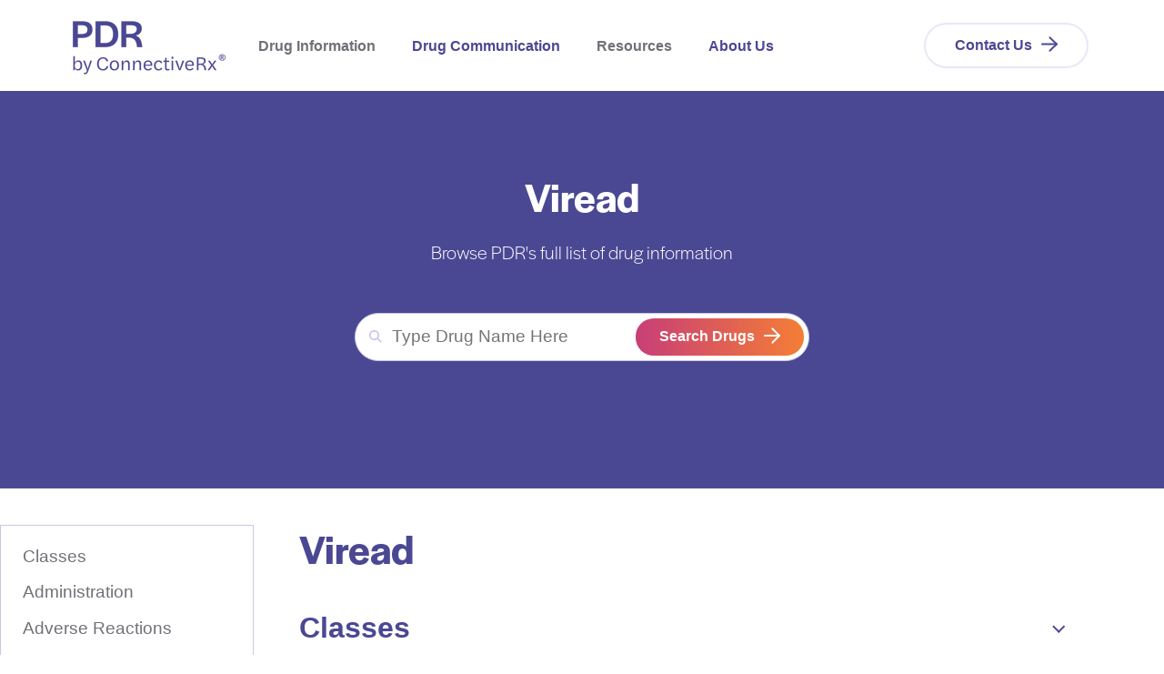

--- FILE ---
content_type: text/html; charset=UTF-8
request_url: https://www.pdr.net/drug-summary/?drugLabelId=Viread-tenofovir-disoproxil-fumarate-165
body_size: 26090
content:
<!doctype html><html class="no-js" lang="en"><head>
    <meta charset="utf-8">
<title>Drug Summary</title>

<meta name="description" content="">
<script type="application/ld+json">
  {"@context":"https://schema.org","@graph":[{"@id":"https://www.pdr.net#website","@type":"Website","name":"","potentialAction":{"@type":"SearchAction","query-input":"required name=search_term_string","target":{"@type":"EntryPoint","urlTemplate":"https://www.pdr.net/?site-search={search_term_string}"}},"publisher":{"@id":"https://www.pdr.net#organization"},"url":"https://www.pdr.net"},{"@id":"https://www.pdr.net/drug-summary/#webpage","@type":"WebPage","about":{"@id":"https://www.pdr.net#organization"},"dateModified":"2024-10-01T12:0000+0000","datePublished":"2023-04-13T15:4805+0000","description":"","inLanguage":null,"isPartOf":{"@id":"https://www.pdr.net#website"},"name":"Drug Summary","url":"https://www.pdr.net/drug-summary/"}]}
</script>









<link rel="preconnect" href="https://fonts.googleapis.com">
<link rel="preconnect" href="https://fonts.gstatic.com" crossorigin>
<link rel="stylesheet" href="https://use.typekit.net/gql0qsl.css">






<script>document.documentElement.classList.replace('no-js', 'js');</script>





<script>
  window.themeVars = {
    portalId: 23205932,
    headerHeight: 80
  };
</script>

    <meta name="viewport" content="width=device-width, initial-scale=1">

    
    <meta property="og:description" content="">
    <meta property="og:title" content="Drug Summary">
    <meta name="twitter:description" content="">
    <meta name="twitter:title" content="Drug Summary">

    

    

    <style>
a.cta_button{-moz-box-sizing:content-box !important;-webkit-box-sizing:content-box !important;box-sizing:content-box !important;vertical-align:middle}.hs-breadcrumb-menu{list-style-type:none;margin:0px 0px 0px 0px;padding:0px 0px 0px 0px}.hs-breadcrumb-menu-item{float:left;padding:10px 0px 10px 10px}.hs-breadcrumb-menu-divider:before{content:'›';padding-left:10px}.hs-featured-image-link{border:0}.hs-featured-image{float:right;margin:0 0 20px 20px;max-width:50%}@media (max-width: 568px){.hs-featured-image{float:none;margin:0;width:100%;max-width:100%}}.hs-screen-reader-text{clip:rect(1px, 1px, 1px, 1px);height:1px;overflow:hidden;position:absolute !important;width:1px}
</style>

<style>
  :root {
    --base-slider-arrow-color: #4B4893;--base-body-text-color: #707078;--base-focus-color: #7F62A9;--base-secondary-button-border-hover-color: rgba(31, 123, 77, 0%);--base-mobile-menu-close-color: #4B4893;--base-secondary-tab-text-inactive-color: #9b1a97;--base-tertiary-button-text-color: #4B4893;--base-subheadline-color: #707078;--base-tertiary-button-background-hover-color: #4B4893;--base-primary-button-border-color: rgba(126, 90, 181, 0%);--base-hyperlink-color: #4B4893;--base-tertiary-button-border-color: #E8E8F5;--base-slider-arrow-hover-color: #071678;--base-tertiary-button-text-hover-color: #4B4893;--base-play-button-color: #ffffff;--base-mobile-menu-hamburger-color: #4B4893;--base-secondary-button-background-color: #2d74c5;--base-background-secondary-color: #F2F2F2;--base-social-icon-background-color: #b0bce9;--base-borders-lines-color: #c7cad6;--base-unordered-list-marker-color: #4B4893;--base-secondary-button-background-hover-color: #1f7b4d;--base-primary-tab-text-inactive-color: #707078;--base-text-link-underline-color: #F47E35;--base-background-color: #ffffff;--base-primary-tab-text-underline-color: #F47E35;--base-headings-color: #4B4893;--base-social-icon-background-hover-color: #3e4d84;--base-secondary-button-text-color: #f2efef;--base-text-link-hover-color: #4B4893;--base-secondary-button-border-color: rgba(45, 116, 197, 0%);--base-primary-button-text-hover-color: #ffffff;--base-slider-dots-active-color: #ffaa01;--base-primary-tab-text-active-color: #4B4893;--base-icon-color: #2b882e;--base-error-color: #b83232;--base-anchor-links-text-active-color: #4B4893;--base-input-border-color: #4B4893;--base-eyebrow-card-tags-color: #4B4893;--base-tertiary-button-border-hover-color: #F47E35;--base-tertiary-button-background-color: #ffffff;--base-primary-button-background-color: #C83E77;--base-secondary-button-text-hover-color: #c9d8d5;--base-secondary-tab-text-active-color: #f7ffdf;--base-slider-dots-inactive-color: #cc6d0e;--base-text-link-underline-hover-color: #F47E35;--base-secondary-tab-background-active-color: #e80b6a;--base-secondary-tab-background-inactive-color: #f6edf6;--base-search-icon-color: #c7c6e9;--base-text-link-color: #4B4893;--base-hyperlink-hover-color: #4B4893;--base-primary-button-border-hover-color: rgba(76, 47, 119, 0%);--base-anchor-links-underline-active-color: #F47E35;--base-dropdown-arrow-color: #4B4893;--base-primary-button-text-color: #ffffff;--base-primary-button-background-hover-color: #F65275;--base-anchor-links-text-inactive-color: #707078;
    --dark-slider-arrow-color: #df00ff;--dark-body-text-color: #FFFFFF;--dark-focus-color: #7F62A9;--dark-secondary-button-border-hover-color: rgba(235, 100, 49, 0%);--dark-mobile-menu-close-color: #ffffff;--dark-secondary-tab-text-inactive-color: #eeff97;--dark-tertiary-button-text-color: #ffffff;--dark-subheadline-color: #ffffff;--dark-tertiary-button-background-hover-color: #ffffff;--dark-primary-button-border-color: #ffffff;--dark-hyperlink-color: #ffffff;--dark-tertiary-button-border-color: #ffffff;--dark-slider-arrow-hover-color: #8700c9;--dark-tertiary-button-text-hover-color: #ffffff;--dark-play-button-color: #ffffff;--dark-mobile-menu-hamburger-color: #ffffff;--dark-secondary-button-background-color: #fb8458;--dark-background-secondary-color: #28264F;--dark-social-icon-background-color: #a293f3;--dark-borders-lines-color: #464648;--dark-unordered-list-marker-color: #ffffff;--dark-secondary-button-background-hover-color: #eb6431;--dark-primary-tab-text-inactive-color: #ffffff;--dark-text-link-underline-color: #F47E35;--dark-background-color: #28264F;--dark-headings-color: #ffffff;--dark-social-icon-background-hover-color: #725edc;--dark-secondary-button-text-color: #ffffff;--dark-text-link-hover-color: #ffffff;--dark-secondary-button-border-color: rgba(251, 132, 88, 0%);--dark-primary-button-text-hover-color: #ffffff;--dark-slider-dots-active-color: #11ff00;--dark-primary-tab-text-active-color: #F47E35;--dark-icon-color: #ffffff;--dark-error-color: #f63e3e;--dark-anchor-links-text-active-color: #4B4893;--dark-input-border-color: #4B4893;--dark-eyebrow-card-tags-color: #ffffff;--dark-tertiary-button-border-hover-color: #F47E35;--dark-tertiary-button-background-color: rgba(255, 168, 229, 0%);--dark-primary-button-background-color: rgba(255, 255, 255, 0%);--dark-secondary-button-text-hover-color: #0d0d13;--dark-secondary-tab-text-active-color: #ceff97;--dark-slider-dots-inactive-color: #076800;--dark-text-link-underline-hover-color: #F47E35;--dark-secondary-tab-background-active-color: #2c2f71;--dark-secondary-tab-background-inactive-color: #5559b9;--dark-search-icon-color: #c7c6e9;--dark-text-link-color: #ffffff;--dark-hyperlink-hover-color: #ffffff;--dark-primary-tab-active-underline-color: #F47E35;--dark-primary-button-border-hover-color: #4B4893;--dark-anchor-links-underline-active-color: #F47E35;--dark-dropdown-arrow-color: #ffffff;--dark-primary-button-text-color: #ffffff;--dark-primary-button-background-hover-color: #4B4893;--dark-anchor-links-text-inactive-color: #707078;
    --button-arrow: url("data:image/svg+xml,%3Csvg xmlns='http://www.w3.org/2000/svg' width='18' height='17.953' viewBox='0 0 18 17.953'%3E%3Cg transform='translate(471 4625.539) rotate(180)'%3E%3Cpath data-name='Path 18611' d='M19.562,23.125,12,15.562,19.562,8' transform='translate(442 4601)' fill='none' stroke='%23ffffff' stroke-linecap='round' stroke-linejoin='round' stroke-width='2'/%3E%3Cline data-name='Line 1515' x1='16' transform='translate(454 4616.517)' fill='none' stroke='%23ffffff' stroke-linecap='round' stroke-linejoin='round' stroke-width='2'/%3E%3C/g%3E%3C/svg%3E%0A");
    --nav-arrow: url("data:image/svg+xml,%3Csvg xmlns='http://www.w3.org/2000/svg' width='18' height='17.953' viewBox='0 0 18 17.953'%3E%3Cg transform='translate(471 4625.539) rotate(180)'%3E%3Cpath data-name='Path 18611' d='M19.562,23.125,12,15.562,19.562,8' transform='translate(442 4601)' fill='none' stroke='%23707078' stroke-linecap='round' stroke-linejoin='round' stroke-width='2'/%3E%3Cline data-name='Line 1515' x1='16' transform='translate(454 4616.517)' fill='none' stroke='%23707078' stroke-linecap='round' stroke-linejoin='round' stroke-width='2'/%3E%3C/g%3E%3C/svg%3E%0A");
    --search-button-arrow-mobile: url("data:image/svg+xml,%3Csvg xmlns='http://www.w3.org/2000/svg' width='18' height='17.953' viewBox='0 0 18 17.953'%3E%3Cg transform='translate(471 4625.539) rotate(180)'%3E%3Cpath data-name='Path 18611' d='M19.562,23.125,12,15.562,19.562,8' transform='translate(442 4601)' fill='none' stroke='%23F47E35' stroke-linecap='round' stroke-linejoin='round' stroke-width='2'/%3E%3Cline data-name='Line 1515' x1='16' transform='translate(454 4616.517)' fill='none' stroke='%23F47E35' stroke-linecap='round' stroke-linejoin='round' stroke-width='2'/%3E%3C/g%3E%3C/svg%3E%0A");
    --phone-icon: url("data:image/svg+xml,%3Csvg class='icon icon--phone' aria-hidden='true' focusable='false' xmlns='http://www.w3.org/2000/svg' width='19.494' height='19.529' viewBox='0 0 19.494 19.529'%3E%3Cpath d='M19.6,15.122v2.639a1.759,1.759,0,0,1-1.917,1.759,17.406,17.406,0,0,1-7.59-2.7,17.151,17.151,0,0,1-5.277-5.277,17.405,17.405,0,0,1-2.7-7.625A1.759,1.759,0,0,1,3.869,2H6.508A1.759,1.759,0,0,1,8.267,3.513a11.293,11.293,0,0,0,.616,2.471,1.759,1.759,0,0,1-.4,1.856L7.37,8.957a14.072,14.072,0,0,0,5.277,5.277l1.117-1.117a1.759,1.759,0,0,1,1.856-.4,11.293,11.293,0,0,0,2.471.616A1.759,1.759,0,0,1,19.6,15.122Z' transform='translate(-1.111 -1)' fill='none' stroke='%238B88CC' stroke-linecap='round' stroke-linejoin='round' stroke-width='2'%3E%3C/path%3E%3C/svg%3E");
  }

  :root,
  .module-wrapper--base {
    --slider-arrow-color: #4B4893;--body-text-color: #707078;--focus-color: #7F62A9;--secondary-button-border-hover-color: rgba(31, 123, 77, 0%);--mobile-menu-close-color: #4B4893;--secondary-tab-text-inactive-color: #9b1a97;--tertiary-button-text-color: #4B4893;--subheadline-color: #707078;--tertiary-button-background-hover-color: #4B4893;--primary-button-border-color: rgba(126, 90, 181, 0%);--hyperlink-color: #4B4893;--tertiary-button-border-color: #E8E8F5;--slider-arrow-hover-color: #071678;--tertiary-button-text-hover-color: #4B4893;--play-button-color: #ffffff;--mobile-menu-hamburger-color: #4B4893;--secondary-button-background-color: #2d74c5;--background-secondary-color: #F2F2F2;--social-icon-background-color: #b0bce9;--borders-lines-color: #c7cad6;--unordered-list-marker-color: #4B4893;--secondary-button-background-hover-color: #1f7b4d;--primary-tab-text-inactive-color: #707078;--text-link-underline-color: #F47E35;--background-color: #ffffff;--primary-tab-text-underline-color: #F47E35;--headings-color: #4B4893;--social-icon-background-hover-color: #3e4d84;--secondary-button-text-color: #f2efef;--text-link-hover-color: #4B4893;--secondary-button-border-color: rgba(45, 116, 197, 0%);--primary-button-text-hover-color: #ffffff;--slider-dots-active-color: #ffaa01;--primary-tab-text-active-color: #4B4893;--icon-color: #2b882e;--error-color: #b83232;--anchor-links-text-active-color: #4B4893;--input-border-color: #4B4893;--eyebrow-card-tags-color: #4B4893;--tertiary-button-border-hover-color: #F47E35;--tertiary-button-background-color: #ffffff;--primary-button-background-color: #C83E77;--secondary-button-text-hover-color: #c9d8d5;--secondary-tab-text-active-color: #f7ffdf;--slider-dots-inactive-color: #cc6d0e;--text-link-underline-hover-color: #F47E35;--secondary-tab-background-active-color: #e80b6a;--secondary-tab-background-inactive-color: #f6edf6;--search-icon-color: #c7c6e9;--text-link-color: #4B4893;--hyperlink-hover-color: #4B4893;--primary-button-border-hover-color: rgba(76, 47, 119, 0%);--anchor-links-underline-active-color: #F47E35;--dropdown-arrow-color: #4B4893;--primary-button-text-color: #ffffff;--primary-button-background-hover-color: #F65275;--anchor-links-text-inactive-color: #707078;
    --text-link-arrow: url("data:image/svg+xml,%3Csvg xmlns='http://www.w3.org/2000/svg' width='18' height='17.953' viewBox='0 0 18 17.953'%3E%3Cg transform='translate(471 4625.539) rotate(180)'%3E%3Cpath data-name='Path 18611' d='M19.562,23.125,12,15.562,19.562,8' transform='translate(442 4601)' fill='none' stroke='%234b4893' stroke-linecap='round' stroke-linejoin='round' stroke-width='2'/%3E%3Cline data-name='Line 1515' x1='16' transform='translate(454 4616.517)' fill='none' stroke='%234b4893' stroke-linecap='round' stroke-linejoin='round' stroke-width='2'/%3E%3C/g%3E%3C/svg%3E%0A");
  }

  .module-wrapper--dark {
    --slider-arrow-color: #df00ff;--body-text-color: #FFFFFF;--focus-color: #7F62A9;--secondary-button-border-hover-color: rgba(235, 100, 49, 0%);--mobile-menu-close-color: #ffffff;--secondary-tab-text-inactive-color: #eeff97;--tertiary-button-text-color: #ffffff;--subheadline-color: #ffffff;--tertiary-button-background-hover-color: #ffffff;--primary-button-border-color: #ffffff;--hyperlink-color: #ffffff;--tertiary-button-border-color: #ffffff;--slider-arrow-hover-color: #8700c9;--tertiary-button-text-hover-color: #ffffff;--play-button-color: #ffffff;--mobile-menu-hamburger-color: #ffffff;--secondary-button-background-color: #fb8458;--background-secondary-color: #28264F;--social-icon-background-color: #a293f3;--borders-lines-color: #464648;--unordered-list-marker-color: #ffffff;--secondary-button-background-hover-color: #eb6431;--primary-tab-text-inactive-color: #ffffff;--text-link-underline-color: #F47E35;--background-color: #28264F;--headings-color: #ffffff;--social-icon-background-hover-color: #725edc;--secondary-button-text-color: #ffffff;--text-link-hover-color: #ffffff;--secondary-button-border-color: rgba(251, 132, 88, 0%);--primary-button-text-hover-color: #ffffff;--slider-dots-active-color: #11ff00;--primary-tab-text-active-color: #F47E35;--icon-color: #ffffff;--error-color: #f63e3e;--anchor-links-text-active-color: #4B4893;--input-border-color: #4B4893;--eyebrow-card-tags-color: #ffffff;--tertiary-button-border-hover-color: #F47E35;--tertiary-button-background-color: rgba(255, 168, 229, 0%);--primary-button-background-color: rgba(255, 255, 255, 0%);--secondary-button-text-hover-color: #0d0d13;--secondary-tab-text-active-color: #ceff97;--slider-dots-inactive-color: #076800;--text-link-underline-hover-color: #F47E35;--secondary-tab-background-active-color: #2c2f71;--secondary-tab-background-inactive-color: #5559b9;--search-icon-color: #c7c6e9;--text-link-color: #ffffff;--hyperlink-hover-color: #ffffff;--primary-tab-active-underline-color: #F47E35;--primary-button-border-hover-color: #4B4893;--anchor-links-underline-active-color: #F47E35;--dropdown-arrow-color: #ffffff;--primary-button-text-color: #ffffff;--primary-button-background-hover-color: #4B4893;--anchor-links-text-inactive-color: #707078;
    --text-link-arrow: url("data:image/svg+xml,%3Csvg xmlns='http://www.w3.org/2000/svg' width='18' height='17.953' viewBox='0 0 18 17.953'%3E%3Cg transform='translate(471 4625.539) rotate(180)'%3E%3Cpath data-name='Path 18611' d='M19.562,23.125,12,15.562,19.562,8' transform='translate(442 4601)' fill='none' stroke='%23ffffff' stroke-linecap='round' stroke-linejoin='round' stroke-width='2'/%3E%3Cline data-name='Line 1515' x1='16' transform='translate(454 4616.517)' fill='none' stroke='%23ffffff' stroke-linecap='round' stroke-linejoin='round' stroke-width='2'/%3E%3C/g%3E%3C/svg%3E%0A");
  }
</style>
<link rel="stylesheet" href="https://www.pdr.net/hubfs/hub_generated/template_assets/1/106037096505/1744330557310/template_theme-style.min.css">
<link rel="stylesheet" href="https://www.pdr.net/hubfs/hub_generated/module_assets/1/110840243016/1744335834167/module_Drug_Summaries.min.css">

    <style>
      
    </style>
  
<!-- Editor Styles -->
<style id="hs_editor_style" type="text/css">
.main_content-row-2-force-full-width-section > .row-fluid {
  max-width: none !important;
}
/* HubSpot Styles (default) */
.main_content-row-1-hidden {
  display: none !important;
}
.main_content-row-2-padding {
  padding-bottom: 90px !important;
}
.widget_1699632465557-hidden {
  display: none !important;
}
.module_1699632918989-hidden {
  display: block !important;
}
.footer_1-row-0-padding {
  padding-top: 90px !important;
  padding-bottom: 40px !important;
}
.footer_1-column-1-padding {
  padding-bottom: 20px !important;
}
.footer_legal-row-0-padding {
  padding-top: 30px !important;
  padding-bottom: 30px !important;
}
/* HubSpot Styles (mobile) */
@media (max-width: 767px) {
  .widget_1699632465557-hidden {
    display: block !important;
  }
  .module_1699632918989-hidden {
    display: none !important;
  }
  .footer_1-row-0-padding {
    padding-top: 30px !important;
    padding-bottom: 20px !important;
  }
}
</style>
    


    
    <link rel="canonical" href="https://www.pdr.net/drug-summary/">


<meta property="og:url" content="https://www.pdr.net/drug-summary/">
<meta name="twitter:card" content="summary">
<meta http-equiv="content-language" content="en">







    
  <meta name="generator" content="HubSpot"></head>
  <body class="  hs-content-id-110830824843 hs-site-page page  drug-detail-summary">
    
      










<a href="#body" class="skip-link">Skip to Content</a>



<header class="site-header site-header--not-scrolled hs-search-hidden">
  <div class="container">
    <a href="https://www.pdr.net?hsLang=en" class="site-header__logo" aria-label="">
      
        <img src="https://www.pdr.net/hs-fs/hubfs/PDR_stacked_purple%20(002).png?width=200&amp;height=94&amp;name=PDR_stacked_purple%20(002).png" alt="PDR_stacked_purple (002)" width="200" height="94" class="" loading="disabled" srcset="https://www.pdr.net/hs-fs/hubfs/PDR_stacked_purple%20(002).png?width=100&amp;height=47&amp;name=PDR_stacked_purple%20(002).png 100w, https://www.pdr.net/hs-fs/hubfs/PDR_stacked_purple%20(002).png?width=200&amp;height=94&amp;name=PDR_stacked_purple%20(002).png 200w, https://www.pdr.net/hs-fs/hubfs/PDR_stacked_purple%20(002).png?width=300&amp;height=141&amp;name=PDR_stacked_purple%20(002).png 300w, https://www.pdr.net/hs-fs/hubfs/PDR_stacked_purple%20(002).png?width=400&amp;height=188&amp;name=PDR_stacked_purple%20(002).png 400w, https://www.pdr.net/hs-fs/hubfs/PDR_stacked_purple%20(002).png?width=500&amp;height=235&amp;name=PDR_stacked_purple%20(002).png 500w, https://www.pdr.net/hs-fs/hubfs/PDR_stacked_purple%20(002).png?width=600&amp;height=282&amp;name=PDR_stacked_purple%20(002).png 600w" sizes="(max-width: 200px) 100vw, 200px">
      
    </a>

    
    <nav aria-label="Main menu" class="site-header__menu-wrapper">
      
      <button class="site-header__toggle site-header__toggle--menu" aria-haspopup="true" aria-expanded="false">
        <span class="screen-reader-text">Toggle Menu</span>
      </button>

      <div class="site-header__menu" data-menu-depth="1" id="primary-menu">
        <ul class="primary-navigation">
          
  
    
    
      
    
    
    
    
    
    
    <li class="hs-menu-item hs-menu-depth-1 hs-item-has-children">
      
      <div class="hs-menu-item-text">
        
  
  
  
    
  

  
    <span class="hs-menu-link" data-menu-label="Drug Information" tabindex="-1">
      <span class="hs-menu-label">Drug Information</span>
    </span>
  
  
    <button class="hs-menu-child-toggle" aria-haspopup="true" aria-expanded="false" aria-controls="primary-menu-1">
        <span class="screen-reader-text">Toggle children for Drug Information</span>

        
  
  <svg aria-hidden="true" class="icon icon--angle-down" focusable="false" xmlns="http://www.w3.org/2000/svg" width="320" height="512" viewbox="0 0 320 512">
  <path fill="currentColor" d="M143 352.3L7 216.3c-9.4-9.4-9.4-24.6 0-33.9l22.6-22.6c9.4-9.4 24.6-9.4 33.9 0l96.4 96.4 96.4-96.4c9.4-9.4 24.6-9.4 33.9 0l22.6 22.6c9.4 9.4 9.4 24.6 0 33.9l-136 136c-9.2 9.4-24.4 9.4-33.8 0z">
  </path>
</svg>

      </button>
  

        
      </div>
      
        
        
        <div class="hs-menu-children-wrapper" data-menu-depth="2" id="primary-menu-1">
          <button class="hs-menu-return">
            
  
  <svg aria-hidden="true" class="icon icon--angle-down" focusable="false" xmlns="http://www.w3.org/2000/svg" width="320" height="512" viewbox="0 0 320 512">
  <path fill="currentColor" d="M143 352.3L7 216.3c-9.4-9.4-9.4-24.6 0-33.9l22.6-22.6c9.4-9.4 24.6-9.4 33.9 0l96.4 96.4 96.4-96.4c9.4-9.4 24.6-9.4 33.9 0l22.6 22.6c9.4 9.4 9.4 24.6 0 33.9l-136 136c-9.2 9.4-24.4 9.4-33.8 0z">
  </path>
</svg>

            Main Menu
            <span class="screen-reader-text">(Press to Return)</span>
          </button>
          <p class="hs-menu-child-title">Drug Information</p>
          <ul class="hs-menu-children-list">
            
  
    
    
    
    
    
    
    
    <li class="hs-menu-item hs-menu-depth-2">
      
      <div class="hs-menu-item-text">
        
  
  
  

  
    <a target="" rel="" class="hs-menu-link" href="https://www.pdr.net/browse-by-drug-name" data-menu-label="Browse by Drug Name"><span class="hs-menu-label">Browse by Drug Name</span></a>
  
  

        
      </div>
      
    </li>
  

          </ul>
          
        </div>
      
    </li>
  
    
    
    
    
    
    
    
    <li class="hs-menu-item hs-menu-depth-1">
      
      <div class="hs-menu-item-text">
        
  
  
  

  
    <a target="" rel="" class="hs-menu-link" href="https://www.pdr.net/pdr-drug-communications" data-menu-label="Drug Communication"><span class="hs-menu-label">Drug Communication</span></a>
  
  

        
      </div>
      
    </li>
  
    
    
      
    
    
    
    
    
    
    <li class="hs-menu-item hs-menu-depth-1 hs-item-has-children">
      
      <div class="hs-menu-item-text">
        
  
  
  
    
  

  
    <span class="hs-menu-link" data-menu-label="Resources" tabindex="-1">
      <span class="hs-menu-label">Resources</span>
    </span>
  
  
    <button class="hs-menu-child-toggle" aria-haspopup="true" aria-expanded="false" aria-controls="primary-menu-3">
        <span class="screen-reader-text">Toggle children for Resources</span>

        
  
  <svg aria-hidden="true" class="icon icon--angle-down" focusable="false" xmlns="http://www.w3.org/2000/svg" width="320" height="512" viewbox="0 0 320 512">
  <path fill="currentColor" d="M143 352.3L7 216.3c-9.4-9.4-9.4-24.6 0-33.9l22.6-22.6c9.4-9.4 24.6-9.4 33.9 0l96.4 96.4 96.4-96.4c9.4-9.4 24.6-9.4 33.9 0l22.6 22.6c9.4 9.4 9.4 24.6 0 33.9l-136 136c-9.2 9.4-24.4 9.4-33.8 0z">
  </path>
</svg>

      </button>
  

        
      </div>
      
        
        
        <div class="hs-menu-children-wrapper" data-menu-depth="2" id="primary-menu-3">
          <button class="hs-menu-return">
            
  
  <svg aria-hidden="true" class="icon icon--angle-down" focusable="false" xmlns="http://www.w3.org/2000/svg" width="320" height="512" viewbox="0 0 320 512">
  <path fill="currentColor" d="M143 352.3L7 216.3c-9.4-9.4-9.4-24.6 0-33.9l22.6-22.6c9.4-9.4 24.6-9.4 33.9 0l96.4 96.4 96.4-96.4c9.4-9.4 24.6-9.4 33.9 0l22.6 22.6c9.4 9.4 9.4 24.6 0 33.9l-136 136c-9.2 9.4-24.4 9.4-33.8 0z">
  </path>
</svg>

            Main Menu
            <span class="screen-reader-text">(Press to Return)</span>
          </button>
          <p class="hs-menu-child-title">Resources</p>
          <ul class="hs-menu-children-list">
            
  
    
    
    
    
    
    
    
    <li class="hs-menu-item hs-menu-depth-2">
      
      <div class="hs-menu-item-text">
        
  
  
  

  
    <a target="" rel="" class="hs-menu-link" href="https://www.pdr.net/mobilepdr/" data-menu-label="mobilePDR®"><span class="hs-menu-label">mobilePDR®</span></a>
  
  

        
      </div>
      
    </li>
  
    
    
    
    
    
    
    
    <li class="hs-menu-item hs-menu-depth-2">
      
      <div class="hs-menu-item-text">
        
  
  
  

  
    <a target="" rel="" class="hs-menu-link" href="https://www.pdr.net/edrug-updates" data-menu-label="PDR Drug Update Newsletters"><span class="hs-menu-label">PDR Drug Update Newsletters</span></a>
  
  

        
      </div>
      
    </li>
  
    
    
    
    
    
    
    
    <li class="hs-menu-item hs-menu-depth-2">
      
      <div class="hs-menu-item-text">
        
  
  
  

  
    <a target="" rel="" class="hs-menu-link" href="https://www.pdr.net/updates/" data-menu-label="PDR Update Newsletters"><span class="hs-menu-label">PDR Update Newsletters</span></a>
  
  

        
      </div>
      
    </li>
  
    
    
    
    
    
    
    
    <li class="hs-menu-item hs-menu-depth-2">
      
      <div class="hs-menu-item-text">
        
  
  
  

  
    <a target="" rel="" class="hs-menu-link" href="https://www.pdr.net/patient-resources" data-menu-label="Patient Resources in Workflow"><span class="hs-menu-label">Patient Resources in Workflow</span></a>
  
  

        
      </div>
      
    </li>
  

          </ul>
          
        </div>
      
    </li>
  
    
    
    
    
    
    
    
    <li class="hs-menu-item hs-menu-depth-1">
      
      <div class="hs-menu-item-text">
        
  
  
  

  
    <a target="" rel="" class="hs-menu-link" href="https://www.pdr.net/about-us" data-menu-label="About Us"><span class="hs-menu-label">About Us</span></a>
  
  

        
      </div>
      
    </li>
  

        </ul>

        
          <div class="site-header__cta">
            <a target="" rel="" class="button button--tertiary" href="https://www.pdr.net/contact-us/?hsLang=en">Contact Us</a>
          </div>
        
      </div>
    </nav>
  </div>
</header>
    

    

    <div class="screen-reader-text" id="aria-live-polite" aria-live="polite"></div>
    <div class="screen-reader-text" id="aria-live-assertive" aria-live="assertive"></div>

    <main id="body" class="body-wrapper" tabindex="-1">
      
  <div class="container-fluid">
<div class="row-fluid-wrapper">
<div class="row-fluid">
<div class="span12 widget-span widget-type-cell " style="" data-widget-type="cell" data-x="0" data-w="12">

<div class="row-fluid-wrapper row-depth-1 row-number-1 dnd-section">
<div class="row-fluid ">
<div class="span12 widget-span widget-type-cell dnd-column" style="" data-widget-type="cell" data-x="0" data-w="12">

<div class="row-fluid-wrapper row-depth-1 row-number-2 dnd-row">
<div class="row-fluid ">
<div class="span12 widget-span widget-type-custom_widget widget_1699632465557-hidden dnd-module" style="" data-widget-type="custom_widget" data-x="0" data-w="12">
<div id="hs_cos_wrapper_widget_1699632465557" class="hs_cos_wrapper hs_cos_wrapper_widget hs_cos_wrapper_type_module widget-type-rich_text" style="" data-hs-cos-general-type="widget" data-hs-cos-type="module"><span id="hs_cos_wrapper_widget_1699632465557_" class="hs_cos_wrapper hs_cos_wrapper_widget hs_cos_wrapper_type_rich_text" style="" data-hs-cos-general-type="widget" data-hs-cos-type="rich_text"><div class="hs-embed-wrapper" data-script-embed="true" data-responsive="true" style="position: relative; overflow: hidden; width: 100%; height: auto; padding: 0px; max-width: 300px; min-width: 256px; display: block; margin: auto;" data-service="undefined"><div class="hs-embed-content-wrapper"><div id="pdr-pdrnetwork-3">
<script type="text/javascript">
(function() {
var a="",b=[
"adid=pdr-pdrnetwork-3",
"site=ehs.pro.pdr.pdrnetwork",
"size=300x250",
"drg="
];
for (var c=0;c<b.length;++c){a+=b[c]+"&";}a+="r="+Math.random()*1e16+"&url="+encodeURIComponent(window.location.href);
var x="https://ads.ehealthcaresolutions.com/a/?"+a;
var y=document.createElement("script");y.type="text/javascript";y.async=true;y.src=x;
var z=document.getElementsByTagName("script")[0];
z.parentNode.insertBefore(y, z);
})();
</script>
</div></div></div></span></div>

</div><!--end widget-span -->
</div><!--end row-->
</div><!--end row-wrapper -->

</div><!--end widget-span -->
</div><!--end row-->
</div><!--end row-wrapper -->

<div class="row-fluid-wrapper row-depth-1 row-number-3 main_content-row-1-hidden dnd-section">
<div class="row-fluid ">
<div class="span12 widget-span widget-type-cell dnd-column" style="" data-widget-type="cell" data-x="0" data-w="12">

<div class="row-fluid-wrapper row-depth-1 row-number-4 dnd-row">
<div class="row-fluid ">
<div class="span12 widget-span widget-type-custom_widget module_1699632918989-hidden dnd-module" style="" data-widget-type="custom_widget" data-x="0" data-w="12">
<div id="hs_cos_wrapper_module_1699632918989" class="hs_cos_wrapper hs_cos_wrapper_widget hs_cos_wrapper_type_module widget-type-rich_text" style="" data-hs-cos-general-type="widget" data-hs-cos-type="module"><span id="hs_cos_wrapper_module_1699632918989_" class="hs_cos_wrapper hs_cos_wrapper_widget hs_cos_wrapper_type_rich_text" style="" data-hs-cos-general-type="widget" data-hs-cos-type="rich_text"><div class="hs-embed-wrapper" data-script-embed="true" data-responsive="true" style="position: relative; overflow: hidden; width: 100%; height: auto; padding: 0px; max-width: 728px; min-width: 256px; display: block; margin: 0px auto;"><div class="hs-embed-content-wrapper"><div id="pdr-pdrnetwork-0">
<script type="text/javascript">
(function() {
var a="",b=[
"adid=pdr-pdrnetwork-0",
"site=ehs.pro.pdr.pdrnetwork",
"size=728x90",
"drg="+window.brandname
];
for (var c=0;c<b.length;++c){a+=b[c]+"&";}a+="r="+Math.random()*1e16+"&url="+encodeURIComponent(window.location.href);
var x="https://ads.ehealthcaresolutions.com/a/?"+a;
var y=document.createElement("script");y.type="text/javascript";y.async=true;y.src=x;
var z=document.getElementsByTagName("script")[0];
z.parentNode.insertBefore(y, z);
})();
</script>
</div></div></div></span></div>

</div><!--end widget-span -->
</div><!--end row-->
</div><!--end row-wrapper -->

</div><!--end widget-span -->
</div><!--end row-->
</div><!--end row-wrapper -->

<div class="row-fluid-wrapper row-depth-1 row-number-5 dnd-section main_content-row-2-force-full-width-section main_content-row-2-padding">
<div class="row-fluid ">
<div class="span12 widget-span widget-type-cell dnd-column" style="" data-widget-type="cell" data-x="0" data-w="12">

<div class="row-fluid-wrapper row-depth-1 row-number-6 dnd-row">
<div class="row-fluid ">
<div class="span12 widget-span widget-type-custom_widget dnd-module" style="" data-widget-type="custom_widget" data-x="0" data-w="12">
<div id="hs_cos_wrapper_widget_1681400430124" class="hs_cos_wrapper hs_cos_wrapper_widget hs_cos_wrapper_type_module" style="" data-hs-cos-general-type="widget" data-hs-cos-type="module">





  
  
  





  
    
  
    
  
    
  
    
  
    
  
    
  
    
  
    
  

  
    
  
    
  
    
  








  <section class="drug-details drug-details--summary">
    <div class="module-wrapper module-wrapper--dark drug-details__hero">
      <div class="container text-center">
        <div class="text-center subheading">
          <h1>Viread</h1>
          <p>Browse PDR's full list of drug information</p>
        </div>
        
  <div class="search-drug-form">
    <div class="hs-form-field">
      <form class="search-form site-header__search" data-header-search="true" action="/browse-by-drug-name">
        <div class="search-form__inner" role="search">
          <label class="search-form__label screen-reader-text" for="header-search">Type Drug Name Here</label>
          
  
  <svg xmlns="http://www.w3.org/2000/svg" class="icon icon--search" viewbox="0 0 16.414 16.414" width="16.414" height="16.414" aria-hidden="true" focusable="false">
  <g transform="translate(-2 -2)">
    <circle cx="5.5" cy="5.5" r="5.5" transform="translate(3 3)" />
    <line x1="4.35" y1="4.35" transform="translate(12.65 12.65)" />
  </g>
</svg>

          <input type="search" class="search-form__input" value="" id="header-search" name="search" required placeholder="Type Drug Name Here">

          <button class="search-form__submit button button--primary" type="submit">
            <span class="search-button-text">Search Drugs</span>
          </button>
        </div>
      </form>
    </div>
  </div>

      </div>
    </div>
    <div class="drug-details__main">
      <div class="drug-details__main-description" id="main-content">
        <div class="drug-details__main-heading">
          <h2 class="h1">Viread</h2>
        </div>
        <div class="drug-details__accordion">
          <div class="drug-details__accordion-wrapper collapsible-content-wrapper">
          
            
            
            
            <details class="collapsible-content">
              <summary class="collapsible-content__title-wrapper">
                <span class="collapsible-content__title">
                  Classes
                </span>
              </summary>
      
              <div class="accordion-content collapsible-content__content">
                <p>Nucleoside and Nucleotide Analog Antivirals for Hepatitis B<br>Nucleoside and Nucleotide Reverse Transcriptase Inhibitors (NRTI)s<br></p>

                
                  

                  
                
                  

                  
                

              </div>
            </details>
            
          
            
            
            
            <details class="collapsible-content">
              <summary class="collapsible-content__title-wrapper">
                <span class="collapsible-content__title">
                  Administration
                </span>
              </summary>
      
              <div class="accordion-content collapsible-content__content">
                <div class="drugSummarySubHeading"><strong>Oral Administration</strong></div><div class="drugSummarySection"><div class="drugSummarySubHeading"><strong>Oral Solid Formulations</strong></div><p>Tablets: May be administered with or without food.<br>Oral powder: Using the dosing scoop provided, measure the number of scoops prescribed (1 level scoop delivers 40 mg of tenofovir). To ensure accurate dosing, use the flat edge of a clean knife to make the powder even with the top of the scoop. For half scoop, fill the dosing scoop to the 1/2 line on the side. Sprinkle the powder on 1/4 to 1/2 cup of soft food that does not require chewing, such as applesauce, baby food, or yogurt. Do not mix with liquid; the powder will not disperse. To avoid a bitter taste, administer the entire dose immediately after mixing. Clean the scoop after each administration. Do not store the dosing scoop in the bottle.[28193]<br></p></div>

                
                  

                  
                
                  

                  
                

              </div>
            </details>
            
          
            
            
            
            <details class="collapsible-content">
              <summary class="collapsible-content__title-wrapper">
                <span class="collapsible-content__title">
                  Adverse Reactions
                </span>
              </summary>
      
              <div class="accordion-content collapsible-content__content">
                <div class="drugSummarySubHeading"><strong>Severe</strong></div><p>bone fractures / Delayed / 1.3-1.3<br>pancreatitis / Delayed / Incidence not known<br>rhabdomyolysis / Delayed / Incidence not known<br>lactic acidosis / Delayed / Incidence not known<br>hepatitis B exacerbation / Delayed / Incidence not known<br>angioedema / Rapid / Incidence not known<br>renal failure (unspecified) / Delayed / Incidence not known<br>renal tubular acidosis (RTA) / Delayed / Incidence not known<br>interstitial nephritis / Delayed / Incidence not known<br>diabetes insipidus / Delayed / Incidence not known<br>renal tubular necrosis / Delayed / Incidence not known<br>Fanconi syndrome / Delayed / Incidence not known<br>proteinuria / Delayed / Incidence not known<br></p><div class="drugSummarySubHeading"><strong>Moderate</strong></div><p>hypercholesterolemia / Delayed / 19.0-22.0<br>hypertriglyceridemia / Delayed / 1.0-11.0<br>depression / Delayed / 4.0-11.0<br>elevated hepatic enzymes / Delayed / 2.0-10.0<br>hyperamylasemia / Delayed / 4.0-9.0<br>hematuria / Delayed / 3.0-7.0<br>peripheral neuropathy / Delayed / 1.0-5.0<br>neuritis / Delayed / 1.0-5.0<br>glycosuria / Early / 0-3.0<br>chest pain (unspecified) / Early / 3.0-3.0<br>neutropenia / Delayed / 1.0-3.0<br>hyperglycemia / Delayed / 2.0-2.0<br>lipodystrophy / Delayed / 1.0-1.0<br>myopathy / Delayed / Incidence not known<br>hepatomegaly / Delayed / Incidence not known<br>steatosis / Delayed / Incidence not known<br>dyspnea / Early / Incidence not known<br>bullous rash / Early / Incidence not known<br>hypokalemia / Delayed / Incidence not known<br>hypophosphatemia / Delayed / Incidence not known<br>bone pain / Delayed / Incidence not known<br>osteoporosis / Delayed / Incidence not known<br>osteomalacia / Delayed / Incidence not known<br>osteopenia / Delayed / Incidence not known<br></p><div class="drugSummarySubHeading"><strong>Mild</strong></div><p>abdominal pain / Early / 4.0-22.0<br>nausea / Early / 8.0-20.0<br>insomnia / Early / 3.0-18.0<br>diarrhea / Early / 9.0-16.0<br>headache / Early / 5.0-14.0<br>vomiting / Early / 2.0-13.0<br>dizziness / Early / 1.0-13.0<br>fever / Early / 2.0-11.0<br>asthenia / Delayed / 6.0-11.0<br>back pain / Delayed / 3.0-9.0<br>fatigue / Early / 9.0-9.0<br>infection / Delayed / 2.0-8.0<br>sinusitis / Delayed / 8.0-8.0<br>anxiety / Delayed / 6.0-6.0<br>arthralgia / Delayed / 5.0-5.0<br>pharyngitis / Delayed / 5.0-5.0<br>anorexia / Delayed / 3.0-4.0<br>dyspepsia / Early / 3.0-4.0<br>flatulence / Early / 3.0-4.0<br>weight loss / Delayed / 2.0-4.0<br>myalgia / Early / 3.0-4.0<br>diaphoresis / Early / 3.0-3.0<br>weakness / Early / Incidence not known<br>vesicular rash / Delayed / Incidence not known<br>rash / Early / Incidence not known<br>maculopapular rash / Early / Incidence not known<br>urticaria / Rapid / Incidence not known<br>pruritus / Rapid / Incidence not known<br>polyuria / Early / Incidence not known<br></p>

                
                  

                  
                
                  

                  
                

              </div>
            </details>
            
          
            
            
            
            <details class="collapsible-content">
              <summary class="collapsible-content__title-wrapper">
                <span class="collapsible-content__title">
                  Boxed Warning
                </span>
              </summary>
      
              <div class="accordion-content collapsible-content__content">
                <div class="drugSummarySubHeading"><strong>Hepatitis B and HIV coinfection, hepatitis B exacerbation</strong></div><p>All patients should undergo hepatitis B virus (HBV) screening and HIV antibody testing prior to the initiation of tenofovir to ensure appropriate treatment.[28193] Patients with hepatitis B and HIV coinfection should be started on a fully suppressive antiretroviral (ARV) regimen with activity against both viruses (regardless of CD4 counts and HBV DNA concentrations). HIV treatment guidelines recommend these patients receive an ARV regimen that contains a dual NRTI backbone of tenofovir alafenamide or tenofovir disoproxil fumarate with either emtricitabine or lamivudine. If tenofovir cannot be used, entecavir should be given in combination with a fully suppressive ARV regimen (entecavir should not be considered part of the ARV regimen). Avoid using single-drug therapy to treat HBV (i.e., lamivudine, emtricitabine, tenofovir, or entecavir as the only active agent) as this may result in HIV resistant strains. Further, HBV treatment regimens that include adefovir or telbivudine should also be avoided, as these regimens are associated with a higher incidence of toxicities and increased rates of HBV treatment failure. Most coinfected patients should continue treatment indefinitely with the goal of maximal HIV suppression and prevention of HBV relapse. If considering discontinuation of the drug, it is important to note that some patients with coexisting HIV and HBV infection have experienced severe acute hepatitis B exacerbation, including reports of liver decompensation and liver failure, after stopping treatment. Although such flares have not yet been observed in persons without HIV and HBV coinfection, all patients who discontinue tenofovir should have transaminase concentrations monitored every 6 weeks for the first 3 months, and every 3 to 6 months thereafter. If appropriate, resumption of anti-hepatitis B therapy may be warranted, especially in patients with advanced liver disease or cirrhosis, since post-treatment exacerbation may lead to hepatic decompensation and liver failure. For patients who refuse a fully suppressive ARV regimen, but still require treatment for HBV, consider 48 weeks of peginterferon alfa; do not administer HIV-active medications in the absence of a fully suppressive ARV regimen. Instruct coinfected patients to avoid consuming alcohol, and offer vaccinations against hepatitis A and hepatitis B as appropriate. [28193] [34362] [46638]<br></p>

                
                  

                  
                
                  

                  
                

              </div>
            </details>
            
          
            
            
            
            <details class="collapsible-content">
              <summary class="collapsible-content__title-wrapper">
                <span class="collapsible-content__title">
                  Common Brand Names
                </span>
              </summary>
      
              <div class="accordion-content collapsible-content__content">
                <p>Viread</p>

                
                  

                  
                
                  

                  
                

              </div>
            </details>
            
          
            
            
            
            <details class="collapsible-content">
              <summary class="collapsible-content__title-wrapper">
                <span class="collapsible-content__title">
                  Dea Class
                </span>
              </summary>
      
              <div class="accordion-content collapsible-content__content">
                <p>Rx</p>

                
                  

                  
                
                  

                  
                

              </div>
            </details>
            
          
            
            
            
            <details class="collapsible-content">
              <summary class="collapsible-content__title-wrapper">
                <span class="collapsible-content__title">
                  Description
                </span>
              </summary>
      
              <div class="accordion-content collapsible-content__content">
                <p>Nucleotide reverse transcriptase inhibitor<br>Used for the treatment of HIV infection and chronic HBV infection<br>Decreases in bone mineral density reported in patients receiving tenofovir<br></p>

                
                  

                  
                
                  

                  
                

              </div>
            </details>
            
          
            
            
            
            <details class="collapsible-content">
              <summary class="collapsible-content__title-wrapper">
                <span class="collapsible-content__title">
                  Dosage And Indications
                </span>
              </summary>
      
              <div class="accordion-content collapsible-content__content">
                <div class="drugSummarySubHeading"><strong>For the treatment of human immunodeficiency virus (HIV) infection in combination with other anti-retroviral agents. </strong></div><div class="drugSummarySection"><div class="drugSummarySubHeading"><strong>Oral dosage (tablets)</strong></div><div class="drugSummarySection"><div class="drugSummarySubHeading"><strong>Adults</strong></div><p>          300 mg PO once daily.<br>        </p></div><div class="drugSummarySection"><div class="drugSummarySubHeading"><strong>Children and Adolescents weighing 35 kg or more</strong></div><p>          300 mg PO once daily.<br>        </p></div><div class="drugSummarySection"><div class="drugSummarySubHeading"><strong>Children and Adolescents weighing 28 to 34 kg</strong></div><p>          250 mg PO once daily.<br>        </p></div><div class="drugSummarySection"><div class="drugSummarySubHeading"><strong>Children 2 to 12 years weighing 22 to 27 kg</strong></div><p>          200 mg PO once daily.<br>        </p></div><div class="drugSummarySection"><div class="drugSummarySubHeading"><strong>Children 2 to 12 years weighing 17 to 21 kg</strong></div><p>          150 mg PO once daily.<br>        </p></div></div><div class="drugSummarySection"><div class="drugSummarySubHeading"><strong>Oral dosage (oral powder)</strong></div><div class="drugSummarySection"><div class="drugSummarySubHeading"><strong>Adults</strong></div><p>          300 mg (7.5 scoops) PO once daily with 2 to 4 ounces of soft food.<br>        </p></div><div class="drugSummarySection"><div class="drugSummarySubHeading"><strong>Children and Adolescents 2 to 17 years weighing at least 10 kg</strong></div><p>  8 mg/kg/dose PO once daily (Max: 300 mg/dose) with 2 to 4 ounces of soft food. Round dose to the nearest 20-mg increment (i.e., 80 mg, 100 mg, 120 mg, 140 mg, etc.), as each scoop of oral powder provides 40 mg of tenofovir (i.e., doses given as whole or half scoop).[28193]<br></p></div></div><div class="drugSummarySubHeading"><strong>For treatment of chronic hepatitis B infection. </strong></div><div class="drugSummarySection"><div class="drugSummarySubHeading"><strong>Oral dosage (tablets)</strong></div><div class="drugSummarySection"><div class="drugSummarySubHeading"><strong>
Adults</strong></div><p>  300 mg PO once daily.[28193] [34362] [54498] Tenofovir is recommended for use as part of a fully suppressive antiretroviral regimen with lamivudine or emtricitabine to treat HBV in conjunction with HIV. Tenofovir added to a lamivudine-containing HIV regimen has been found to decrease HBV DNA in persons with lamivudine-resistant HBV. When treating both HIV and HBV, tenofovir and lamivudine or tenofovir and emtricitabine (at appropriate HIV treatment doses and in combination with other antiretroviral agents) are appropriate first-line treatment options. When treating HBV and not HIV, avoid the use of emtricitabine, lamivudine, or tenofovir without a full HAART regimen because of the rapid development of drug-resistant HIV mutations. Most persons on HAART should receive HBV therapy indefinitely.[34362] [46638]<br></p></div><div class="drugSummarySection"><div class="drugSummarySubHeading"><strong>Children and Adolescents weighing 35 kg or more</strong></div><p>  300 mg PO once daily.[28193] Therapy is generally continued for at least 12 months, although the optimal treatment duration is unknown, and often longer treatment is necessary. Children with HBeAg-positive chronic HBV infection who have complete viral suppression and HBeAg seroconversion should receive at least 6 months of consolidation therapy; however, the optimal treatment duration has not been established. Indefinite treatment may be required in persons with HBeAg-negative chronic HBV infection.[54500] Tenofovir is recommended for use as part of a fully suppressive antiretroviral regimen with lamivudine or emtricitabine to treat HBV in conjunction with HIV. Tenofovir added to a lamivudine-containing HIV regimen has been found to decrease HBV DNA in persons with lamivudine-resistant HBV. When treating both HIV and HBV, tenofovir and lamivudine or tenofovir and emtricitabine (at appropriate HIV treatment doses and in combination with other antiretroviral agents) are appropriate first-line treatment options. When treating HBV and not HIV, avoid the use of emtricitabine, lamivudine, or tenofovir without a full HAART regimen because of the rapid development of drug-resistant HIV mutations. Most persons on HAART should receive HBV therapy indefinitely.[34361] [34362] [46638]<br></p></div><div class="drugSummarySection"><div class="drugSummarySubHeading"><strong>Children and Adolescents weighing 28 to 34 kg</strong></div><p>  250 mg PO once daily.[28193] Therapy is generally continued for at least 12 months, although the optimal treatment duration is unknown, and often longer treatment is necessary. Children with HBeAg-positive chronic HBV infection who have complete viral suppression and HBeAg seroconversion should receive at least 6 months of consolidation therapy; however, the optimal treatment duration has not been established. Indefinite treatment may be required in persons with HBeAg-negative chronic HBV infection.[54500] Tenofovir is recommended for use as part of a fully suppressive antiretroviral regimen with lamivudine or emtricitabine to treat HBV in conjunction with HIV. Tenofovir added to a lamivudine-containing HIV regimen has been found to decrease HBV DNA in persons with lamivudine-resistant HBV. When treating both HIV and HBV, tenofovir and lamivudine or tenofovir and emtricitabine (at appropriate HIV treatment doses and in combination with other antiretroviral agents) are appropriate first-line treatment options. When treating HBV and not HIV, avoid the use of emtricitabine, lamivudine, or tenofovir without a full HAART regimen because of the rapid development of drug-resistant HIV mutations. Most persons on HAART should receive HBV therapy indefinitely.[34361] [34362] [46638]<br></p></div><div class="drugSummarySection"><div class="drugSummarySubHeading"><strong>Children 2 to 12 years weighing 22 to 27 kg</strong></div><p>  200 mg PO once daily.[28193] Therapy is generally continued for at least 12 months, although the optimal treatment duration is unknown, and often longer treatment is necessary. Children with HBeAg-positive chronic HBV infection who have complete viral suppression and HBeAg seroconversion should receive at least 6 months of consolidation therapy; however, the optimal treatment duration has not been established. Indefinite treatment may be required in persons with HBeAg-negative chronic HBV infection.[54500] Tenofovir is recommended for use as part of a fully suppressive antiretroviral regimen with lamivudine or emtricitabine to treat HBV in conjunction with HIV. Tenofovir added to a lamivudine-containing HIV regimen has been found to decrease HBV DNA in persons with lamivudine-resistant HBV. When treating both HIV and HBV, tenofovir and lamivudine or tenofovir and emtricitabine (at appropriate HIV treatment doses and in combination with other antiretroviral agents) are appropriate first-line treatment options. When treating HBV and not HIV, avoid the use of emtricitabine, lamivudine, or tenofovir without a full HAART regimen because of the rapid development of drug-resistant HIV mutations. Most persons on HAART should receive HBV therapy indefinitely.[34361] [34362] [46638]<br></p></div><div class="drugSummarySection"><div class="drugSummarySubHeading"><strong>Children 2 to 12 years weighing 17 to 21 kg</strong></div><p>  150 mg PO once daily.[28193] Therapy is generally continued for at least 12 months, although the optimal treatment duration is unknown, and often longer treatment is necessary. Children with HBeAg-positive chronic HBV infection who have complete viral suppression and HBeAg seroconversion should receive at least 6 months of consolidation therapy; however, the optimal treatment duration has not been established. Indefinite treatment may be required in persons with HBeAg-negative chronic HBV infection.[54500] Tenofovir is recommended for use as part of a fully suppressive antiretroviral regimen with lamivudine or emtricitabine to treat HBV in conjunction with HIV. Tenofovir added to a lamivudine-containing HIV regimen has been found to decrease HBV DNA in persons with lamivudine-resistant HBV. When treating both HIV and HBV, tenofovir and lamivudine or tenofovir and emtricitabine (at appropriate HIV treatment doses and in combination with other antiretroviral agents) are appropriate first-line treatment options. When treating HBV and not HIV, avoid the use of emtricitabine, lamivudine, or tenofovir without a full HAART regimen because of the rapid development of drug-resistant HIV mutations. Most persons on HAART should receive HBV therapy indefinitely.[34361] [34362] [46638]<br></p></div></div><div class="drugSummarySection"><div class="drugSummarySubHeading"><strong>Oral dosage (powder)</strong></div><div class="drugSummarySection"><div class="drugSummarySubHeading"><strong>Adults</strong></div><p>  300 mg PO once daily.[28193] Tenofovir is recommended for use as part of a fully suppressive antiretroviral regimen with lamivudine or emtricitabine to treat HBV in conjunction with HIV. Tenofovir added to a lamivudine-containing HIV regimen has been found to decrease HBV DNA in persons with lamivudine-resistant HBV. When treating both HIV and HBV, tenofovir and lamivudine or tenofovir and emtricitabine (at appropriate HIV treatment doses and in combination with other antiretroviral agents) are appropriate first-line treatment options. When treating HBV and not HIV, avoid the use of emtricitabine, lamivudine, or tenofovir without a full HAART regimen because of the rapid development of drug-resistant HIV mutations. Most persons on HAART should receive HBV therapy indefinitely.[34362] [46638]<br></p></div><div class="drugSummarySection"><div class="drugSummarySubHeading"><strong>Children and Adolescents 2 to 17 years weighing at least 10 kg</strong></div><p>  8 mg/kg/dose (Max: 300 mg/dose) PO once daily. Round dose to the nearest 20-mg increment.[28193] Therapy is generally continued for at least 12 months, although the optimal treatment duration is unknown, and often longer treatment is necessary. Children with HBeAg-positive chronic HBV infection who have complete viral suppression and HBeAg seroconversion should receive at least 6 months of consolidation therapy; however, the optimal treatment duration has not been established. Indefinite treatment may be required in persons with HBeAg-negative chronic HBV infection.[54500] Tenofovir is recommended for use as part of a fully suppressive antiretroviral regimen with lamivudine or emtricitabine to treat HBV in conjunction with HIV. Tenofovir added to a lamivudine-containing HIV regimen has been found to decrease HBV DNA in persons with lamivudine-resistant HBV. When treating both HIV and HBV, tenofovir and lamivudine or tenofovir and emtricitabine (at appropriate HIV treatment doses and in combination with other antiretroviral agents) are appropriate first-line treatment options. When treating HBV and not HIV, avoid the use of emtricitabine, lamivudine, or tenofovir without a full HAART regimen because of the rapid development of drug-resistant HIV mutations. Most persons on HAART should receive HBV therapy indefinitely.[34361] [34362] [46638]<br></p></div></div><div class="drugSummarySubHeading"><strong>For human immunodeficiency virus (HIV) prophylaxis†. </strong></div><div class="drugSummarySection"><div class="drugSummarySubHeading"><strong>For human immunodeficiency virus (HIV) prophylaxis† after occupational exposure. </strong></div><div class="drugSummarySection"><div class="drugSummarySubHeading"><strong>Oral dosage</strong></div><div class="drugSummarySection"><div class="drugSummarySubHeading"><strong>Adults</strong></div><p>            300 mg PO once daily in combination with either emtricitabine or lamivudine and a third antiretroviral agent is a preferred regimen for HIV post-exposure prophylaxis (PEP). According to PEP guidelines, individuals potentially exposed to HIV should receive a 3-drug regimen for a total of 28 days; however if tolerability is a concern, use of a 2-drug regimen may be considered and is preferred to prophylaxis discontinuation. The recommended third antiretroviral agent to be administered in combination with tenofovir plus emtricitabine or lamivudine varies among published guidelines and includes one of the following: raltegravir, dolutegravir, lopinavir; ritonavir, or atazanavir boosted with ritonavir. Additionally, tenofovir plus emtricitabine or lamivudine may be used as part of alternative regimens in combination with other antiretroviral agents. Begin prophylaxis as soon as possible, ideally within 2 hours of exposure. If initiation of prophylaxis is delayed (beyond 36 hours or 72 hours after exposure), efficacy of the antiretroviral regimen may be diminished and treatment should be determined on a case-by-case basis. Exposures for which PEP is indicated include: skin puncture by a sharp object that has been contaminated with blood, body fluid, or other infectious material; bite from a patient with visible bleeding in the mouth which causes bleeding by the exposed worker; splash of blood, body fluid, or other infectious material onto the workers mouth, nose, or eyes; exposure of blood, body fluid, or other infectious material on a workers non-intact skin (i.e., open wound, chapped skin, abrasion, dermatitis) . <br>          </p></div></div></div><div class="drugSummarySection"><div class="drugSummarySubHeading"><strong>For human immunodeficiency virus (HIV) prophylaxis† after nonoccupational exposure, including sexual assault. <br>          NOTE: Higher risk exposures for which prophylaxis is recommended include exposure of vagina, rectum, eye, mouth, or other mucous membrane, nonintact skin, or percutaneous contact with blood, semen, vaginal secretions, rectal secretions, breast milk, or any body fluid that is visibly contaminated with blood when the source is known to be HIV-positive. Exposures to a source patient with unknown HIV status should be assessed on a case-by-case basis.<br>        </strong></div><div class="drugSummarySection"><div class="drugSummarySubHeading"><strong>Oral dosage (tablets)</strong></div><div class="drugSummarySection"><div class="drugSummarySubHeading"><strong>Adults</strong></div><p>            300 mg PO once daily in combination with emtricitabine and raltegravir or dolutegravir for 28 days is a preferred HIV post-exposure prophylaxis (PEP) regimen in adults. Tenofovir in combination with emtricitabine and darunavir/ritonavir is an alternative regimen. A 3-drug regimen is recommended for all cases when PEP is indicated; however, the use of a 2-drug regimen (2 NRTIs or a combination of a PI and a NNRTI) may be considered if tolerability or adherence is a concern. Begin prophylaxis as soon as possible after exposure; prophylaxis initiated more than 72 hours after exposure is unlikely to be effective.<br> </p></div><div class="drugSummarySection"><div class="drugSummarySubHeading"><strong>Adolescents weighing 35 kg or more</strong></div><p>            300 mg PO once daily in combination with emtricitabine and raltegravir or dolutegravir for 28 days is a preferred HIV post-exposure prophylaxis (PEP) regimen in adolescents. Tenofovir in combination with emtricitabine and darunavir/ritonavir is an alternative regimen. A 3-drug regimen is recommended for all cases when PEP is indicated; however, the use of a 2-drug regimen (2 NRTIs or a combination of a PI and a NNRTI) may be considered if tolerability or adherence is a concern. Begin prophylaxis as soon as possible after exposure; prophylaxis initiated more than 72 hours after exposure is unlikely to be effective.<br> </p></div><div class="drugSummarySection"><div class="drugSummarySubHeading"><strong>Adolescents weighing 28 to 34 kg</strong></div><p>            250 mg PO once daily in combination with emtricitabine and raltegravir or dolutegravir for 28 days is a preferred HIV post-exposure prophylaxis (PEP) regimen in adolescents. Tenofovir in combination with emtricitabine and darunavir/ritonavir is an alternative regimen. A 3-drug regimen is recommended for all cases when PEP is indicated; however, the use of a 2-drug regimen (2 NRTIs or a combination of a PI and a NNRTI) may be considered if tolerability or adherence is a concern. Begin prophylaxis as soon as possible after exposure; prophylaxis initiated more than 72 hours after exposure is unlikely to be effective.<br>          </p></div><div class="drugSummarySection"><div class="drugSummarySubHeading"><strong>Children weighing 35 kg or more</strong></div><p>            300 mg PO once daily in combination with emtricitabine and raltegravir for 28 days is a preferred HIV post-exposure prophylaxis (PEP) regimen in children 2 years and older. Tenofovir in combination with emtricitabine and lopinavir/ritonavir or darunavir/ritonavir is an alternative regimen. A 3-drug regimen is recommended for all cases when PEP is indicated; however, the use of a 2-drug regimen (2 NRTIs or a combination of a PI and a NNRTI) may be considered if tolerability or adherence is a concern. Begin prophylaxis as soon as possible after exposure; prophylaxis initiated more than 72 hours after exposure is unlikely to be effective.<br>          </p></div><div class="drugSummarySection"><div class="drugSummarySubHeading"><strong>Children weighing 28 to 34 kg</strong></div><p>            250 mg PO once daily in combination with emtricitabine and raltegravir for 28 days is a preferred HIV post-exposure prophylaxis (PEP) regimen in children 2 years and older. Tenofovir in combination with emtricitabine and lopinavir/ritonavir or darunavir/ritonavir is an alternative regimen. A 3-drug regimen is recommended for all cases when PEP is indicated; however, the use of a 2-drug regimen (2 NRTIs or a combination of a PI and a NNRTI) may be considered if tolerability or adherence is a concern. Begin prophylaxis as soon as possible after exposure; prophylaxis initiated more than 72 hours after exposure is unlikely to be effective.<br>          </p></div><div class="drugSummarySection"><div class="drugSummarySubHeading"><strong>Children 2 years and older weighing 22 to 27 kg</strong></div><p>            200 mg PO once daily in combination with emtricitabine and raltegravir for 28 days is a preferred HIV post-exposure prophylaxis (PEP) regimen in children 2 years and older. Tenofovir in combination with emtricitabine and lopinavir/ritonavir or darunavir/ritonavir (children 3 years and older) is an alternative regimen. A 3-drug regimen is recommended for all cases when PEP is indicated; however, the use of a 2-drug regimen (2 NRTIs or a combination of a PI and a NNRTI) may be considered if tolerability or adherence is a concern. Begin prophylaxis as soon as possible after exposure; prophylaxis initiated more than 72 hours after exposure is unlikely to be effective.<br>          </p></div><div class="drugSummarySection"><div class="drugSummarySubHeading"><strong>Children 2 years and older weighing 17 to 21 kg</strong></div><p>            150 mg PO once daily in combination with emtricitabine and raltegravir for 28 days is a preferred HIV post-exposure prophylaxis (PEP) regimen in children 2 years and older. Tenofovir in combination with emtricitabine and lopinavir/ritonavir or darunavir/ritonavir (children 3 years and older) is an alternative regimen. A 3-drug regimen is recommended for all cases when PEP is indicated; however, the use of a 2-drug regimen (2 NRTIs or a combination of a PI and a NNRTI) may be considered if tolerability or adherence is a concern. Begin prophylaxis as soon as possible after exposure; prophylaxis initiated more than 72 hours after exposure is unlikely to be effective.<br>          </p></div></div><div class="drugSummarySection"><div class="drugSummarySubHeading"><strong>Oral dosage (oral powder)</strong></div><div class="drugSummarySection"><div class="drugSummarySubHeading"><strong>Adults</strong></div><p>            300 mg PO once daily in combination with emtricitabine and raltegravir or dolutegravir for 28 days is a preferred HIV post-exposure prophylaxis (PEP) regimen in adults. Tenofovir in combination with emtricitabine and darunavir/ritonavir is an alternative regimen. A 3-drug regimen is recommended for all cases when PEP is indicated; however, the use of a 2-drug regimen (2 NRTIs or a combination of a PI and a NNRTI) may be considered if tolerability or adherence is a concern. Begin prophylaxis as soon as possible after exposure; prophylaxis initiated more than 72 hours after exposure is unlikely to be effective.<br>          </p></div><div class="drugSummarySection"><div class="drugSummarySubHeading"><strong>Adolescents</strong></div><p>            8 mg/kg/dose PO once daily (Max: 300 mg/dose) in combination with emtricitabine and raltegravir or dolutegravir for 28 days is a preferred HIV post-exposure prophylaxis (PEP) regimen in adolescents. Round dose to the nearest 20-mg increment (i.e., 80 mg, 100 mg 120 mg, 140 mg , etc.), as each scoop of oral powder provides 40 mg of tenofovir (i.e., doses given as whole or half scoop). Tenofovir in combination with emtricitabine and darunavir/ritonavir is an alternative regimen. A 3-drug regimen is recommended for all cases when PEP is indicated; however, the use of a 2-drug regimen (2 NRTIs or a combination of a PI and a NNRTI) may be considered if tolerability or adherence is a concern. Begin prophylaxis as soon as possible after exposure; prophylaxis initiated more than 72 hours after exposure is unlikely to be effective.<br>          </p></div><div class="drugSummarySection"><div class="drugSummarySubHeading"><strong>Children 2 to 12 years</strong></div><p>            8 mg/kg/dose PO once daily (Max: 300 mg/dose) in combination with emtricitabine and raltegravir for 28 days is a preferred HIV post-exposure prophylaxis (PEP) regimen in children 2 years and older. Round dose to the nearest 20-mg increment (i.e., 80 mg, 100 mg 120 mg, 140 mg , etc.), as each scoop of oral powder provides 40 mg of tenofovir (i.e., doses given as whole or half scoop). Tenofovir in combination with emtricitabine and lopinavir/ritonavir or darunavir/ritonavir (children 3 years and older) is an alternative regimen. A 3-drug regimen is recommended for all cases when PEP is indicated; however, the use of a 2-drug regimen (2 NRTIs or a combination of a PI and a NNRTI) may be considered if tolerability or adherence is a concern. Begin prophylaxis as soon as possible after exposure; prophylaxis initiated more than 72 hours after exposure is unlikely to be effective.<br>          </p></div></div></div><p>†Indicates off-label use</p>

                
                  

                  
                
                  

                  
                    
                      
                    
                      
                    
                      
                    
                  
                

              </div>
            </details>
            
          
            
            
            
            <details class="collapsible-content">
              <summary class="collapsible-content__title-wrapper">
                <span class="collapsible-content__title">
                  Dosing Considerations
                </span>
              </summary>
      
              <div class="accordion-content collapsible-content__content">
                <div class="drugSummarySubHeading"><strong>Hepatic Impairment</strong></div><p>No dosage adjustment required. However, due to the risk of hepatotoxicity, use caution when administering to patients with hepatic disease.</p><div class="drugSummarySubHeading"><strong>Renal Impairment</strong></div><p>Renal adjustment recommendations below are for adults only. There are no data for renal adjustment in children or adolescents. There are no data to support the use of the oral powder or the 150, 200, or 250 mg tablets in patients with renal impairment.[28193]<br>CrCl 50 mL/minute or more: No dosage adjustment needed.<br>CrCl 30 to 49 mL/minute: 300 mg PO every 48 hours.<br>CrCl 10 to 29 mL/minute: 300 mg PO every 72 to 96 hours.<br>CrCl less than 10 mL/minute: Not recommended for patients with a CrCl less than 10 mL/minute not receiving hemodialysis.<br>&nbsp;<br>Intermittent hemodialysis<br>300 mg PO every 7 days after routine dialysis (assuming 3 hemodialysis sessions per week of approximately 4 hours duration); administer after completion of dialysis. There are no specific recommendations for pediatric patients.[28193]</p>

                
                  

                  
                
                  

                  
                

              </div>
            </details>
            
          
            
            
            
            <details class="collapsible-content">
              <summary class="collapsible-content__title-wrapper">
                <span class="collapsible-content__title">
                  Drug Interactions
                </span>
              </summary>
      
              <div class="accordion-content collapsible-content__content">
                <p><strong>Abrocitinib:</strong> (Moderate) Coadministration of tenofovir disoproxil fumarate with abrocitinib may result in increased plasma concentrations of tenofovir, leading to an increase in tenofovir-related adverse effects. Tenofovir disoproxil fumarate is a P-gp substrate and abrocitinib is a P-gp inhibitor.  <br><strong>Acalabrutinib:</strong> (Moderate) Coadministration of acalabrutinib and tenofovir disoproxil fumerate may increase may increase the absorption and plasma concentration of tenofovir disoproxil fumerate. Monitor patients for tenofovir-related adverse reactions and discontinue use in patients who experience an adverse reaction. Acalabrutinib is an inhibitor of the breast cancer resistance protein (BCRP) transporter in vitro; it may inhibit intestinal BCRP. Tenofovir disoproxil fumerate is a BCRP substrate.  <br><strong>Acetaminophen; Aspirin, ASA; Caffeine:</strong> (Major) Renal impairment, which may include hypophosphatemia, has been reported with the use of tenofovir disoproxil fumarate with a majority of the cases occurring in patients who have underlying systemic or renal disease or who are concurrently taking nephrotoxic agents. Tenofovir should be avoided with concurrent or recent use of a nephrotoxic agent; patients receiving concomitant nephrotoxic agents, like salicylates should be carefully monitored for changes in serum creatinine and phosphorus.  <br><strong>Acetaminophen; Aspirin:</strong> (Major) Renal impairment, which may include hypophosphatemia, has been reported with the use of tenofovir disoproxil fumarate with a majority of the cases occurring in patients who have underlying systemic or renal disease or who are concurrently taking nephrotoxic agents. Tenofovir should be avoided with concurrent or recent use of a nephrotoxic agent; patients receiving concomitant nephrotoxic agents, like salicylates should be carefully monitored for changes in serum creatinine and phosphorus.  <br><strong>Acetaminophen; Aspirin; Diphenhydramine:</strong> (Major) Renal impairment, which may include hypophosphatemia, has been reported with the use of tenofovir disoproxil fumarate with a majority of the cases occurring in patients who have underlying systemic or renal disease or who are concurrently taking nephrotoxic agents. Tenofovir should be avoided with concurrent or recent use of a nephrotoxic agent; patients receiving concomitant nephrotoxic agents, like salicylates should be carefully monitored for changes in serum creatinine and phosphorus.  <br><strong>Acetaminophen; Ibuprofen:</strong> (Moderate) Avoid administering tenofovir, PMPA concurrently with or recently after a nephrotoxic agent, such as high-dose or multiple nonsteroidal antiinflammatory drugs (NSAIDs). Cases of acute renal failure, some requiring hospitalization and renal replacement therapy, have been reported after high-dose or multiple NSAIDs were initiated in patients who appeared stable on tenofovir. Consider alternatives to NSAIDs in patients at risk for renal dysfunction. If these drugs must be coadministered, carefully monitor the estimated creatinine creatinine, serum phosphorus, urine glucose, and urine protein prior to, and periodically during, treatment.  <br><strong>Acyclovir:</strong> (Moderate) Monitor for changes in serum creatinine and phosphorus if tenofovir disoproxil fumarate is administered in combination with nephrotoxic agents, such as acyclovir. Tenofovir is primarily excreted via the kidneys by a combination of glomerular filtration and active tubular secretion. Concurrent administration with drugs that decrease renal function may increase concentrations of tenofovir. In addition, use with drugs that are also eliminated by active tubular secretion may increase concentrations of the co-administered drug. Renal impairment, which may include hypophosphatemia, has been reported with the use of tenofovir disoproxil fumarate; a majority of the cases occurred in patients who had underlying systemic or renal disease or who are concurrently taking nephrotoxic agents. Tenofovir containing products should be avoided with concurrent or recent use of a nephrotoxic agent; patients receiving concomitant nephrotoxic agents should be carefully monitored for changes in serum creatinine and phosphorus, and urine glucose and protein.  <br><strong>Adagrasib:</strong> (Moderate) Coadministration of tenofovir disoproxil fumarate with adagrasib may result in increased plasma concentrations of tenofovir, leading to an increase in tenofovir-related adverse effects. Tenofovir disoproxil fumarate is a P-gp substrate and adagrasib is a P-gp inhibitor.  <br><strong>Adefovir:</strong> (Major) Avoid coadministration of tenofovir disoproxil fumarate with adefovir. Both tenofovir and adefovir are primarily excreted via the kidneys by a combination of glomerular filtration and active tubular secretion. Concurrent administration may increase concentrations of both drugs resulting in additive nephrotoxicity. Additionally, in the treatment of chronic hepatitis B, tenofovir should not be administered in combination with adefovir to avoid multi-drug resistance. If coadministration is necessary, patients should be carefully monitored for changes in serum creatinine and phosphorus, and urine glucose and protein.  <br><strong>Amikacin:</strong> (Moderate) Renal impairment, which may include hypophosphatemia, has been reported with the use of tenofovir with a majority of the cases occurring in patients who have underlying systemic or renal disease or who are concurrently taking nephrotoxic agents. Tenofovir should be avoided with concurrent or recent use of a nephrotoxic agent; patients receiving concomitant nephrotoxic agents should be carefully monitored for changes in serum creatinine and phosphorus.  <br><strong>Aminoglycosides:</strong> (Moderate) Renal impairment, which may include hypophosphatemia, has been reported with the use of tenofovir with a majority of the cases occurring in patients who have underlying systemic or renal disease or who are concurrently taking nephrotoxic agents. Tenofovir should be avoided with concurrent or recent use of a nephrotoxic agent; patients receiving concomitant nephrotoxic agents should be carefully monitored for changes in serum creatinine and phosphorus.  <br><strong>Aminosalicylate sodium, Aminosalicylic acid:</strong> (Major) Renal impairment, which may include hypophosphatemia, has been reported with the use of tenofovir disoproxil fumarate with a majority of the cases occurring in patients who have underlying systemic or renal disease or who are concurrently taking nephrotoxic agents. Tenofovir should be avoided with concurrent or recent use of a nephrotoxic agent; patients receiving concomitant nephrotoxic agents, like salicylates should be carefully monitored for changes in serum creatinine and phosphorus.  <br><strong>Amiodarone:</strong> (Moderate) Coadministration of tenofovir disoproxil fumarate with amiodarone may result in increased plasma concentrations of tenofovir, leading to an increase in tenofovir-related adverse effects. Tenofovir disoproxil fumarate is a P-gp substrate and amiodarone is a P-gp inhibitor.   <br><strong>Amlodipine; Celecoxib:</strong> (Moderate) Avoid administering tenofovir, PMPA concurrently with or recently after a nephrotoxic agent, such as high-dose or multiple nonsteroidal antiinflammatory drugs (NSAIDs). Cases of acute renal failure, some requiring hospitalization and renal replacement therapy, have been reported after high-dose or multiple NSAIDs were initiated in patients who appeared stable on tenofovir. Consider alternatives to NSAIDs in patients at risk for renal dysfunction. If these drugs must be coadministered, carefully monitor the estimated creatinine creatinine, serum phosphorus, urine glucose, and urine protein prior to, and periodically during, treatment.  <br><strong>Amoxicillin; Clarithromycin; Omeprazole:</strong> (Moderate) Caution is advised when administering tenofovir, PMPA, a P-glycoprotein (P-gp) substrate, concurrently with inhibitors of P-gp, such as clarithromycin. Coadministration may result in increased absorption of tenofovir. Monitor for tenofovir-associated adverse reactions. <br><strong>Amphotericin B lipid complex (ABLC):</strong> (Minor) Additive nephrotoxicity can also occur if amphotericin B is given concomitantly with tenofovir. Tenofovir should be avoided with concurrent or recent use of a nephrotoxic agent; patients receiving concomitant nephrotoxic agents should be carefully monitored for changes in serum creatinine and phosphorus. <br><strong>Amphotericin B liposomal (LAmB):</strong> (Minor) Additive nephrotoxicity can also occur if amphotericin B is given concomitantly with tenofovir. Tenofovir should be avoided with concurrent or recent use of a nephrotoxic agent; patients receiving concomitant nephrotoxic agents should be carefully monitored for changes in serum creatinine and phosphorus. <br><strong>Amphotericin B:</strong> (Minor) Additive nephrotoxicity can also occur if amphotericin B is given concomitantly with tenofovir. Tenofovir should be avoided with concurrent or recent use of a nephrotoxic agent; patients receiving concomitant nephrotoxic agents should be carefully monitored for changes in serum creatinine and phosphorus. <br><strong>Aspirin, ASA:</strong> (Major) Renal impairment, which may include hypophosphatemia, has been reported with the use of tenofovir disoproxil fumarate with a majority of the cases occurring in patients who have underlying systemic or renal disease or who are concurrently taking nephrotoxic agents. Tenofovir should be avoided with concurrent or recent use of a nephrotoxic agent; patients receiving concomitant nephrotoxic agents, like salicylates should be carefully monitored for changes in serum creatinine and phosphorus.  <br><strong>Aspirin, ASA; Butalbital; Caffeine:</strong> (Major) Renal impairment, which may include hypophosphatemia, has been reported with the use of tenofovir disoproxil fumarate with a majority of the cases occurring in patients who have underlying systemic or renal disease or who are concurrently taking nephrotoxic agents. Tenofovir should be avoided with concurrent or recent use of a nephrotoxic agent; patients receiving concomitant nephrotoxic agents, like salicylates should be carefully monitored for changes in serum creatinine and phosphorus.  <br><strong>Aspirin, ASA; Caffeine:</strong> (Major) Renal impairment, which may include hypophosphatemia, has been reported with the use of tenofovir disoproxil fumarate with a majority of the cases occurring in patients who have underlying systemic or renal disease or who are concurrently taking nephrotoxic agents. Tenofovir should be avoided with concurrent or recent use of a nephrotoxic agent; patients receiving concomitant nephrotoxic agents, like salicylates should be carefully monitored for changes in serum creatinine and phosphorus.  <br><strong>Aspirin, ASA; Caffeine; Orphenadrine:</strong> (Major) Renal impairment, which may include hypophosphatemia, has been reported with the use of tenofovir disoproxil fumarate with a majority of the cases occurring in patients who have underlying systemic or renal disease or who are concurrently taking nephrotoxic agents. Tenofovir should be avoided with concurrent or recent use of a nephrotoxic agent; patients receiving concomitant nephrotoxic agents, like salicylates should be carefully monitored for changes in serum creatinine and phosphorus.  <br><strong>Aspirin, ASA; Carisoprodol:</strong> (Major) Renal impairment, which may include hypophosphatemia, has been reported with the use of tenofovir disoproxil fumarate with a majority of the cases occurring in patients who have underlying systemic or renal disease or who are concurrently taking nephrotoxic agents. Tenofovir should be avoided with concurrent or recent use of a nephrotoxic agent; patients receiving concomitant nephrotoxic agents, like salicylates should be carefully monitored for changes in serum creatinine and phosphorus.  <br><strong>Aspirin, ASA; Carisoprodol; Codeine:</strong> (Major) Renal impairment, which may include hypophosphatemia, has been reported with the use of tenofovir disoproxil fumarate with a majority of the cases occurring in patients who have underlying systemic or renal disease or who are concurrently taking nephrotoxic agents. Tenofovir should be avoided with concurrent or recent use of a nephrotoxic agent; patients receiving concomitant nephrotoxic agents, like salicylates should be carefully monitored for changes in serum creatinine and phosphorus.  <br><strong>Aspirin, ASA; Citric Acid; Sodium Bicarbonate:</strong> (Major) Renal impairment, which may include hypophosphatemia, has been reported with the use of tenofovir disoproxil fumarate with a majority of the cases occurring in patients who have underlying systemic or renal disease or who are concurrently taking nephrotoxic agents. Tenofovir should be avoided with concurrent or recent use of a nephrotoxic agent; patients receiving concomitant nephrotoxic agents, like salicylates should be carefully monitored for changes in serum creatinine and phosphorus.  <br><strong>Aspirin, ASA; Dipyridamole:</strong> (Major) Renal impairment, which may include hypophosphatemia, has been reported with the use of tenofovir disoproxil fumarate with a majority of the cases occurring in patients who have underlying systemic or renal disease or who are concurrently taking nephrotoxic agents. Tenofovir should be avoided with concurrent or recent use of a nephrotoxic agent; patients receiving concomitant nephrotoxic agents, like salicylates should be carefully monitored for changes in serum creatinine and phosphorus.  <br><strong>Aspirin, ASA; Omeprazole:</strong> (Major) Renal impairment, which may include hypophosphatemia, has been reported with the use of tenofovir disoproxil fumarate with a majority of the cases occurring in patients who have underlying systemic or renal disease or who are concurrently taking nephrotoxic agents. Tenofovir should be avoided with concurrent or recent use of a nephrotoxic agent; patients receiving concomitant nephrotoxic agents, like salicylates should be carefully monitored for changes in serum creatinine and phosphorus.  <br><strong>Aspirin, ASA; Oxycodone:</strong> (Major) Renal impairment, which may include hypophosphatemia, has been reported with the use of tenofovir disoproxil fumarate with a majority of the cases occurring in patients who have underlying systemic or renal disease or who are concurrently taking nephrotoxic agents. Tenofovir should be avoided with concurrent or recent use of a nephrotoxic agent; patients receiving concomitant nephrotoxic agents, like salicylates should be carefully monitored for changes in serum creatinine and phosphorus.  <br><strong>Atazanavir:</strong> (Moderate) Tenofovir decreases atazanavir AUC and Cmin. If atazanavir and tenofovir, PMPA are to be coadministered, it is recommended that atazanavir 300 mg be given with ritonavir 100 mg and tenofovir 300 mg once per day with food in patients &gt;= 40 kg; atazanavir should not be coadministered with tenofovir without ritonavir. Data are insufficient to recommend atazanavir dosing in children &lt; 40 kg who are also receiving concomitant tenofovir. In three post-marketing clinical trials, atazanavir AUC and Cmin were decreased by approximately 25% and 23 to 40%, respectively, when atazanavir was coadministered with tenofovir, PMPA as compared to atazanavir alone. Coadministration of atazanavir and tenofovir without ritonavir could lead to loss or lack of virologic response and possible resistance to atazanavir. In addition, atazanavir appears to increase tenofovir plasma concentrations, which could lead to adverse effects associated with tenofovir, including renal disorders. Increased tenofovir concentrations have been noted in the following combination regimens: tenofovir with ritonavir 'boosted' atazanavir; tenofovir, atazanavir, and lopinavir; ritonavir. Patients who receive tenofovir with atazanavir and any form/dose of ritonavir should be monitored for tenofovir-associated adverse events, with tenofovir being discontinued in patients who develop such adverse events. Although there are varying results in reports of an interaction between tenofovir and lopinavir; ritonavir, the clinical significance of an interaction is suspected to be insignificant. In treatment-experienced patients &gt;= 40 kg receiving H2-antagonists and tenofovir, atazanavir should be dosed 400 mg with ritonavir 100 mg once daily with food.   <br><strong>Atazanavir; Cobicistat:</strong> (Moderate) Tenofovir decreases atazanavir AUC and Cmin. If atazanavir and tenofovir, PMPA are to be coadministered, it is recommended that atazanavir 300 mg be given with ritonavir 100 mg and tenofovir 300 mg once per day with food in patients &gt;= 40 kg; atazanavir should not be coadministered with tenofovir without ritonavir. Data are insufficient to recommend atazanavir dosing in children &lt; 40 kg who are also receiving concomitant tenofovir. In three post-marketing clinical trials, atazanavir AUC and Cmin were decreased by approximately 25% and 23 to 40%, respectively, when atazanavir was coadministered with tenofovir, PMPA as compared to atazanavir alone. Coadministration of atazanavir and tenofovir without ritonavir could lead to loss or lack of virologic response and possible resistance to atazanavir. In addition, atazanavir appears to increase tenofovir plasma concentrations, which could lead to adverse effects associated with tenofovir, including renal disorders. Increased tenofovir concentrations have been noted in the following combination regimens: tenofovir with ritonavir 'boosted' atazanavir; tenofovir, atazanavir, and lopinavir; ritonavir. Patients who receive tenofovir with atazanavir and any form/dose of ritonavir should be monitored for tenofovir-associated adverse events, with tenofovir being discontinued in patients who develop such adverse events. Although there are varying results in reports of an interaction between tenofovir and lopinavir; ritonavir, the clinical significance of an interaction is suspected to be insignificant. In treatment-experienced patients &gt;= 40 kg receiving H2-antagonists and tenofovir, atazanavir should be dosed 400 mg with ritonavir 100 mg once daily with food.   <br><strong>Bacitracin:</strong> (Moderate) Tenofovir-containing products should be avoided with concurrent or recent use of a nephrotoxic agent, such as bacitracin. Tenofovir is primarily excreted via the kidneys by a combination of glomerular filtration and active tubular secretion. Coadministration of tenofovir with drugs that are eliminated by active tubular secretion may increase concentrations of tenofovir and/or the co-administered drug. Drugs that decrease renal function may also increase concentrations of tenofovir. Renal impairment, which may include hypophosphatemia, has been reported with the use of tenofovir with a majority of the cases occurring in patients who have underlying systemic or renal disease or who are concurrently taking nephrotoxic agents. Monitor patients receiving concomitant nephrotoxic agents for changes in serum creatinine and phosphorus.  <br><strong>Benzoic Acid; Hyoscyamine; Methenamine; Methylene Blue; Phenyl Salicylate:</strong> (Major) Renal impairment, which may include hypophosphatemia, has been reported with the use of tenofovir disoproxil fumarate with a majority of the cases occurring in patients who have underlying systemic or renal disease or who are concurrently taking nephrotoxic agents. Tenofovir should be avoided with concurrent or recent use of a nephrotoxic agent; patients receiving concomitant nephrotoxic agents, like salicylates should be carefully monitored for changes in serum creatinine and phosphorus.  <br><strong>Berotralstat:</strong> (Moderate) Coadministration of tenofovir disoproxil fumarate with berotralstat may result in increased plasma concentrations of tenofovir, leading to an increase in tenofovir-related adverse effects. Tenofovir disoproxil fumarate is a P-gp substrate and berotralstat is a P-gp inhibitor.  <br><strong>Bismuth Subsalicylate:</strong> (Major) Renal impairment, which may include hypophosphatemia, has been reported with the use of tenofovir disoproxil fumarate with a majority of the cases occurring in patients who have underlying systemic or renal disease or who are concurrently taking nephrotoxic agents. Tenofovir should be avoided with concurrent or recent use of a nephrotoxic agent; patients receiving concomitant nephrotoxic agents, like salicylates should be carefully monitored for changes in serum creatinine and phosphorus.  <br><strong>Bismuth Subsalicylate; Metronidazole; Tetracycline:</strong> (Major) Renal impairment, which may include hypophosphatemia, has been reported with the use of tenofovir disoproxil fumarate with a majority of the cases occurring in patients who have underlying systemic or renal disease or who are concurrently taking nephrotoxic agents. Tenofovir should be avoided with concurrent or recent use of a nephrotoxic agent; patients receiving concomitant nephrotoxic agents, like salicylates should be carefully monitored for changes in serum creatinine and phosphorus.  <br><strong>Brigatinib:</strong> (Moderate) Monitor for an increase in tenofovir-related adverse reactions if coadministration with brigatinib is necessary. Tenofovir disoproxil fumarate is a substrate of P-glycoprotein (P-gp) and BCRP. Brigatinib inhibits both P-gp and BCRP in vitro and may have the potential to increase concentrations of substrates of these transporters.  <br><strong>Bupivacaine; Meloxicam:</strong> (Moderate) Avoid administering tenofovir, PMPA concurrently with or recently after a nephrotoxic agent, such as high-dose or multiple nonsteroidal antiinflammatory drugs (NSAIDs). Cases of acute renal failure, some requiring hospitalization and renal replacement therapy, have been reported after high-dose or multiple NSAIDs were initiated in patients who appeared stable on tenofovir. Consider alternatives to NSAIDs in patients at risk for renal dysfunction. If these drugs must be coadministered, carefully monitor the estimated creatinine creatinine, serum phosphorus, urine glucose, and urine protein prior to, and periodically during, treatment.  <br><strong>Butalbital; Aspirin; Caffeine; Codeine:</strong> (Major) Renal impairment, which may include hypophosphatemia, has been reported with the use of tenofovir disoproxil fumarate with a majority of the cases occurring in patients who have underlying systemic or renal disease or who are concurrently taking nephrotoxic agents. Tenofovir should be avoided with concurrent or recent use of a nephrotoxic agent; patients receiving concomitant nephrotoxic agents, like salicylates should be carefully monitored for changes in serum creatinine and phosphorus.  <br><strong>Cabozantinib:</strong> (Minor) Monitor for an increase in both cabozantinib- and tenofovir-related adverse reactions if coadministration is necessary. Cabozantinib is a Multidrug Resistance Protein 2 (MRP2) substrate and tenofovir is an MRP2 inhibitor. MRP2 inhibitors have the potential to increase plasma concentrations of cabozantinib. Cabozantinib is also P-gp inhibitor and has the potential to increase plasma concentrations of P-gp substrates such as tenofovir. The clinical relevance of either of these interactions is unknown.   <br><strong>Cannabidiol:</strong> (Moderate) Coadministration of tenofovir disoproxil fumarate with cannabidiol may result in increased plasma concentrations of tenofovir, leading to an increase in tenofovir-related adverse effects. Tenofovir disoproxil fumarate is a P-gp substrate and cannabidiol is a P-gp inhibitor.  <br><strong>Capmatinib:</strong> (Moderate) Coadministration of tenofovir disoproxil fumarate with capmatinib may result in increased plasma concentrations of tenofovir, leading to an increase in tenofovir-related adverse effects. Tenofovir disoproxil fumarate is a P-glycoprotein (P-gp) and BCRP substrate and capmatinib is a P-gp and BCRP inhibitor.  <br><strong>Carboplatin:</strong> (Moderate) Tenofovir-containing products should be avoided with concurrent or recent use of a nephrotoxic agent, such as carboplatin. Tenofovir is primarily excreted via the kidneys by a combination of glomerular filtration and active tubular secretion. Coadministration of tenofovir with drugs that are eliminated by active tubular secretion may increase concentrations of tenofovir and/or the co-administered drug. Drugs that decrease renal function may also increase concentrations of tenofovir. Renal impairment, which may include hypophosphatemia, has been reported with the use of tenofovir with a majority of the cases occurring in patients who have underlying systemic or renal disease or who are concurrently taking nephrotoxic agents. Monitor patients receiving concomitant nephrotoxic agents for changes in serum creatinine and phosphorus.  <br><strong>Carvedilol:</strong> (Moderate) Increased concentrations of tenofovir may occur if it is coadministered with carvedilol; exercise caution. Carvedilol is a P-glycoprotein (P-gp) inhibitor and tenofovir is a P-gp substrate.   <br><strong>Celecoxib:</strong> (Moderate) Avoid administering tenofovir, PMPA concurrently with or recently after a nephrotoxic agent, such as high-dose or multiple nonsteroidal antiinflammatory drugs (NSAIDs). Cases of acute renal failure, some requiring hospitalization and renal replacement therapy, have been reported after high-dose or multiple NSAIDs were initiated in patients who appeared stable on tenofovir. Consider alternatives to NSAIDs in patients at risk for renal dysfunction. If these drugs must be coadministered, carefully monitor the estimated creatinine creatinine, serum phosphorus, urine glucose, and urine protein prior to, and periodically during, treatment.  <br><strong>Celecoxib; Tramadol:</strong> (Moderate) Avoid administering tenofovir, PMPA concurrently with or recently after a nephrotoxic agent, such as high-dose or multiple nonsteroidal antiinflammatory drugs (NSAIDs). Cases of acute renal failure, some requiring hospitalization and renal replacement therapy, have been reported after high-dose or multiple NSAIDs were initiated in patients who appeared stable on tenofovir. Consider alternatives to NSAIDs in patients at risk for renal dysfunction. If these drugs must be coadministered, carefully monitor the estimated creatinine creatinine, serum phosphorus, urine glucose, and urine protein prior to, and periodically during, treatment.  <br><strong>Chlorpheniramine; Ibuprofen; Pseudoephedrine:</strong> (Moderate) Avoid administering tenofovir, PMPA concurrently with or recently after a nephrotoxic agent, such as high-dose or multiple nonsteroidal antiinflammatory drugs (NSAIDs). Cases of acute renal failure, some requiring hospitalization and renal replacement therapy, have been reported after high-dose or multiple NSAIDs were initiated in patients who appeared stable on tenofovir. Consider alternatives to NSAIDs in patients at risk for renal dysfunction. If these drugs must be coadministered, carefully monitor the estimated creatinine creatinine, serum phosphorus, urine glucose, and urine protein prior to, and periodically during, treatment.  <br><strong>Choline Salicylate; Magnesium Salicylate:</strong> (Major) Renal impairment, which may include hypophosphatemia, has been reported with the use of tenofovir disoproxil fumarate with a majority of the cases occurring in patients who have underlying systemic or renal disease or who are concurrently taking nephrotoxic agents. Tenofovir should be avoided with concurrent or recent use of a nephrotoxic agent; patients receiving concomitant nephrotoxic agents, like salicylates should be carefully monitored for changes in serum creatinine and phosphorus.  <br><strong>Cidofovir:</strong> (Moderate) Tenofovir disoproxil fumarate should be avoided with concurrent or recent use of a nephrotoxic agent, such as cidofovir. If concurrent use is necessary, closely monitor for changes in renal function. Tenofovir is primarily excreted via the kidneys by a combination of glomerular filtration and active tubular secretion. Concurrent administration with a drug that reduces renal function or competes for active tubular secretion may increase concentrations of tenofovir and other renally eliminated drugs; thus, increasing the risk of developing renal-related adverse events. Renal impairment, which may include acute renal failure and hypophosphatemia, has been reported with the use of tenofovir disoproxil fumarate.  <br><strong>Cisplatin:</strong> (Major) Avoid tenofovir administration with concurrent or recent treatment with cisplatin. Cisplatin can cause nephrotoxicity. Tenofovir is primarily eliminated by the kidneys; drugs that decrease renal function may increase concentrations of tenofovir. Also, cases of acute renal failure after initiation of other nephrotoxic drugs have been reported in HIV-infected patients with risk factors for renal dysfunction who appeared stable on tenofovir treatment; some patients required hospitalization and renal replacement therapy.  <br><strong>Clarithromycin:</strong> (Moderate) Caution is advised when administering tenofovir, PMPA, a P-glycoprotein (P-gp) substrate, concurrently with inhibitors of P-gp, such as clarithromycin. Coadministration may result in increased absorption of tenofovir. Monitor for tenofovir-associated adverse reactions. <br><strong>Clindamycin:</strong> (Moderate) Concomitant use of tenofovir and clindamycin may result in additive nephrotoxicity. Monitor for renal toxicity if concomitant use is required.  <br><strong>Clofarabine:</strong> (Major) Avoid the concomitant use of clofarabine and tenofovir; coadministration may result in additive nephrotoxicity. Additionally, taking these drugs together may alter clofarabine concentrations; clofarabine and tenofovir are both substrates of OAT1 and OAT3.  <br><strong>Colistimethate, Colistin, Polymyxin E:</strong> (Moderate) Tenofovir-containing products should be avoided with concurrent or recent use of a nephrotoxic agent, such as colistimethate sodium. Tenofovir is primarily excreted via the kidneys by a combination of glomerular filtration and active tubular secretion. Coadministration of tenofovir with drugs that are eliminated by active tubular secretion may increase concentrations of tenofovir and/or the co-administered drug. Drugs that decrease renal function may also increase concentrations of tenofovir. Renal impairment, which may include hypophosphatemia, has been reported with the use of tenofovir with a majority of the cases occurring in patients who have underlying systemic or renal disease or who are concurrently taking nephrotoxic agents. Monitor patients receiving concomitant nephrotoxic agents for changes in serum creatinine and phosphorus, and urine glucose and protein.  <br><strong>Colistin:</strong> (Moderate) Tenofovir-containing products should be avoided with concurrent or recent use of a nephrotoxic agent, such as colistimethate sodium. Tenofovir is primarily excreted via the kidneys by a combination of glomerular filtration and active tubular secretion. Coadministration of tenofovir with drugs that are eliminated by active tubular secretion may increase concentrations of tenofovir and/or the co-administered drug. Drugs that decrease renal function may also increase concentrations of tenofovir. Renal impairment, which may include hypophosphatemia, has been reported with the use of tenofovir with a majority of the cases occurring in patients who have underlying systemic or renal disease or who are concurrently taking nephrotoxic agents. Monitor patients receiving concomitant nephrotoxic agents for changes in serum creatinine and phosphorus, and urine glucose and protein.  <br><strong>Conivaptan:</strong> (Moderate) Use caution when administering conivaptan and tenofovir concurrently. Conivaptan is an inhibitor of P-glycoprotein (P-gp). Co-administration of conivaptan with P-gp substrates, such as tenofovir, PMPA, can increase tenofovir exposure leading to increased or prolonged therapeutic effects and adverse events.   <br><strong>Cyclosporine:</strong> (Major) Tenofovir should be avoided with concurrent or recent use of a nephrotoxic agent; patients receiving concomitant nephrotoxic agents, such as cyclosporine, should be carefully monitored for changes in serum creatinine and phosphorus.  <br><strong>Darolutamide:</strong> (Moderate) Caution is advised with the coadministration of darolutamide and tenofovir disoproxil fumarate due to the potential for increased plasma concentrations of tenofovir disoproxil fumarate increasing the risk of adverse effects. Tenofovir disoproxil fumarate is a substrate of breast cancer resistance protein (BCRP) and darolutamide is a BCRP inhibitor.  <br><strong>Darunavir:</strong> (Moderate) Pharmacokinetic parameters (AUC, Cmax, Cmin) of tenofovir, PMPA are elevated when administered in combination with darunavir and ritonavir. The clinical significance of this interaction has not been established, and dosage adjustments are not recommended. Monitor the patients closely for tenofovir-related adverse events.  <br><strong>Darunavir; Cobicistat:</strong> (Moderate) Pharmacokinetic parameters (AUC, Cmax, Cmin) of tenofovir, PMPA are elevated when administered in combination with darunavir and ritonavir. The clinical significance of this interaction has not been established, and dosage adjustments are not recommended. Monitor the patients closely for tenofovir-related adverse events.  <br><strong>Darunavir; Cobicistat; Emtricitabine; Tenofovir alafenamide:</strong> (Moderate) Pharmacokinetic parameters (AUC, Cmax, Cmin) of tenofovir, PMPA are elevated when administered in combination with darunavir and ritonavir. The clinical significance of this interaction has not been established, and dosage adjustments are not recommended. Monitor the patients closely for tenofovir-related adverse events.  <br><strong>Dextromethorphan; Quinidine:</strong> (Moderate) Caution is advised when administering tenofovir, PMPA, a P-glycoprotein (P-gp) substrate, concurrently with inhibitors of P-gp, such as quinidine. Coadministration may result in increased absorption of tenofovir. Monitor for tenofovir-associated adverse reactions. <br><strong>Dichlorphenamide:</strong> (Major) Use of dichlorphenamide and tenofovir disoproxil fumarate is not recommended because of increased tenofovir exposure and a risk of tenofovir-related adverse effects. Monitor closely for signs of drug toxicity if coadministration cannot be avoided. For example, it is important to monitor renal and hepatic function for all patients during treatment with tenofovir, as the drug may cause hepatotoxicity or nephrotoxicity. Increased tenofovir exposure is possible. Tenofovir is a sensitive OAT1 substrate. Dichlorphenamide inhibits OAT1.  <br><strong>Diclofenac:</strong> (Moderate) Avoid administering tenofovir, PMPA concurrently with or recently after a nephrotoxic agent, such as high-dose or multiple nonsteroidal antiinflammatory drugs (NSAIDs). Cases of acute renal failure, some requiring hospitalization and renal replacement therapy, have been reported after high-dose or multiple NSAIDs were initiated in patients who appeared stable on tenofovir. Consider alternatives to NSAIDs in patients at risk for renal dysfunction. If these drugs must be coadministered, carefully monitor the estimated creatinine creatinine, serum phosphorus, urine glucose, and urine protein prior to, and periodically during, treatment.  <br><strong>Diclofenac; Misoprostol:</strong> (Moderate) Avoid administering tenofovir, PMPA concurrently with or recently after a nephrotoxic agent, such as high-dose or multiple nonsteroidal antiinflammatory drugs (NSAIDs). Cases of acute renal failure, some requiring hospitalization and renal replacement therapy, have been reported after high-dose or multiple NSAIDs were initiated in patients who appeared stable on tenofovir. Consider alternatives to NSAIDs in patients at risk for renal dysfunction. If these drugs must be coadministered, carefully monitor the estimated creatinine creatinine, serum phosphorus, urine glucose, and urine protein prior to, and periodically during, treatment.  <br><strong>Didanosine, ddI:</strong> (Major) HIV guidelines recommend against concurrent use of tenofovir, PMPA and didanosine; however, these medications can be used together, if necessary, in patients with a creatinine clearance 60 mL/min or more if the didanosine dose is reduced; decrease the didanosine dose to 250 mg in patients weighing 60 kg or more and to 200 mg in patients weighing 25 to 59 kg. Concurrent administration of tenofovir, PMPA and didanosine, ddI increases the concentration of both didanosine and its active metabolite (dideoxyadenosine 5-triphosphate) which may cause or worsen didanosine-related clinical toxicities, including pancreatitis, symptomatic hyperlactatemia/lactic acidosis, and peripheral neuropathy. In addition, this combination has been associated with CD4 cell count decline despite viral suppression, high rates of early virologic failure, and rapid selection of resistance mutations. The mechanism of the interaction is not known, but the interaction occurs with both buffered and non-buffered didanosine formulations. When coadministered, tenofovir and didanosine EC may be taken under fasted conditions or with a light meal (under 400 kcal, containing 20% or less fat); coadministration of didanosine buffered tablet formulation with tenofovir should be under fasted conditions. Coadministration of tenofovir and didanosine should be undertaken with caution and patients receiving this combination should be monitored closely for didanosine-associated adverse events. Didanosine therapy should be suspended if signs or symptoms of pancreatitis, symptomatic hyperlactatemia, or lactic acidosis develop.     <br><strong>Diflunisal:</strong> (Moderate) Avoid administering tenofovir, PMPA concurrently with or recently after a nephrotoxic agent, such as high-dose or multiple nonsteroidal antiinflammatory drugs (NSAIDs). Cases of acute renal failure, some requiring hospitalization and renal replacement therapy, have been reported after high-dose or multiple NSAIDs were initiated in patients who appeared stable on tenofovir. Consider alternatives to NSAIDs in patients at risk for renal dysfunction. If these drugs must be coadministered, carefully monitor the estimated creatinine creatinine, serum phosphorus, urine glucose, and urine protein prior to, and periodically during, treatment.  <br><strong>Diphenhydramine; Ibuprofen:</strong> (Moderate) Avoid administering tenofovir, PMPA concurrently with or recently after a nephrotoxic agent, such as high-dose or multiple nonsteroidal antiinflammatory drugs (NSAIDs). Cases of acute renal failure, some requiring hospitalization and renal replacement therapy, have been reported after high-dose or multiple NSAIDs were initiated in patients who appeared stable on tenofovir. Consider alternatives to NSAIDs in patients at risk for renal dysfunction. If these drugs must be coadministered, carefully monitor the estimated creatinine creatinine, serum phosphorus, urine glucose, and urine protein prior to, and periodically during, treatment.  <br><strong>Diphenhydramine; Naproxen:</strong> (Moderate) Avoid administering tenofovir, PMPA concurrently with or recently after a nephrotoxic agent, such as high-dose or multiple nonsteroidal antiinflammatory drugs (NSAIDs). Cases of acute renal failure, some requiring hospitalization and renal replacement therapy, have been reported after high-dose or multiple NSAIDs were initiated in patients who appeared stable on tenofovir. Consider alternatives to NSAIDs in patients at risk for renal dysfunction. If these drugs must be coadministered, carefully monitor the estimated creatinine creatinine, serum phosphorus, urine glucose, and urine protein prior to, and periodically during, treatment.  <br><strong>Dofetilide:</strong> (Major) Dofetilide should be co-administered with tenofovir, PMPA with caution since both drugs are actively secreted via cationic secretion and could compete for common renal tubular transport systems. This results in a possible increase in plasma concentrations of either drug. Increased concentrations of dofetilide may increase the risk for side effects including proarrhythmia. Careful patient monitoring and dose adjustment of dofetilide is recommended.   <br><strong>Dronedarone:</strong> (Moderate) Caution is advised when administering tenofovir, PMPA, a P-glycoprotein (P-gp) substrate, concurrently with inhibitors of P-gp, such as dronedarone. Coadministration may result in increased absorption of tenofovir. Monitor for tenofovir-associated adverse reactions.  <br><strong>Elacestrant:</strong> (Moderate) Coadministration of tenofovir disoproxil fumarate with elacestrant may result in increased plasma concentrations of tenofovir, leading to an increase in tenofovir-related adverse effects. Tenofovir disoproxil fumarate is substrate of BCRP and P-gp; elacestrant is an inhibitor of BCRP and P-gp.  <br><strong>Elexacaftor; tezacaftor; ivacaftor:</strong> (Moderate) Caution is advised when administering tenofovir, PMPA, a P-glycoprotein (P-gp) substrate, concurrently with inhibitors of P-gp, such as ivacaftor. Coadministration may result in increased absorption of tenofovir. Monitor for tenofovir-associated adverse reactions.  <br><strong>Eliglustat:</strong> (Moderate) Coadministration of tenofovir, PMPA and eliglustat may result in increased concentrations of tenofovir. Monitor patients closely for tenofovir-related adverse effects including nausea, diarrhea, headache, asthenia, and nephrotoxicity. Tenofovir is a P-glycoprotein (P-gp) substrate; eliglustat is a P-gp inhibitor. For coadministration with P-gp substrates, eliglustat's product labeling recommends monitoring therapeutic drug concentrations of the P-gp substrate, if possible, or consideration of a dosage reduction and titrating to clinical effect.  <br><strong>Enasidenib:</strong> (Moderate) Coadministration of tenofovir disoproxil fumarate with enasidenib may result in increased plasma concentrations of tenofovir, leading to an increase in tenofovir-related adverse effects. Tenofovir disoproxil fumarate is a P-gp and BCRP substrate and enasidenib is a P-gp and BCRP inhibitor.  <br><strong>Encorafenib:</strong> (Moderate) Coadministration of tenofovir disoproxil fumarate with encorafenib may result in increased plasma concentrations of tenofovir, leading to an increase in tenofovir-related adverse effects. Tenofovir disoproxil fumarate is a BCRP substrate and encorafenib is a BCRP inhibitor.  <br><strong>Erythromycin:</strong> (Moderate) Coadministration of tenofovir disoproxil fumarate with erythromycin may result in increased plasma concentrations of tenofovir, leading to an increase in tenofovir-related adverse effects. Tenofovir disoproxil fumarate is a P-gp substrate and erythromycin is a P-gp inhibitor.    <br><strong>Ethiodized Oil:</strong> (Moderate) Tenofovir-containing products should be avoided with concurrent or recent use of a nephrotoxic agent, such as radiopaque contrast agents. Tenofovir is primarily excreted via the kidneys by a combination of glomerular filtration and active tubular secretion. Coadministration of tenofovir with drugs that are eliminated by active tubular secretion may increase concentrations of tenofovir and/or the co-administered drug. Drugs that decrease renal function may also increase concentrations of tenofovir. Renal impairment, which may include hypophosphatemia, has been reported with the use of tenofovir with a majority of the cases occurring in patients who have underlying systemic or renal disease or who are concurrently taking nephrotoxic agents. Monitor patients receiving concomitant nephrotoxic agents for changes in serum creatinine and phosphorus.   <br><strong>Etodolac:</strong> (Moderate) Avoid administering tenofovir, PMPA concurrently with or recently after a nephrotoxic agent, such as high-dose or multiple nonsteroidal antiinflammatory drugs (NSAIDs). Cases of acute renal failure, some requiring hospitalization and renal replacement therapy, have been reported after high-dose or multiple NSAIDs were initiated in patients who appeared stable on tenofovir. Consider alternatives to NSAIDs in patients at risk for renal dysfunction. If these drugs must be coadministered, carefully monitor the estimated creatinine creatinine, serum phosphorus, urine glucose, and urine protein prior to, and periodically during, treatment.  <br><strong>Etravirine:</strong> (Moderate) Caution is advised when administering tenofovir, PMPA, a P-glycoprotein (P-gp) substrate, concurrently with inhibitors of P-gp, such as etravirine. Coadministration may result in increased absorption of tenofovir. Monitor for tenofovir-associated adverse reactions.  <br><strong>Fenoprofen:</strong> (Moderate) Avoid administering tenofovir, PMPA concurrently with or recently after a nephrotoxic agent, such as high-dose or multiple nonsteroidal antiinflammatory drugs (NSAIDs). Cases of acute renal failure, some requiring hospitalization and renal replacement therapy, have been reported after high-dose or multiple NSAIDs were initiated in patients who appeared stable on tenofovir. Consider alternatives to NSAIDs in patients at risk for renal dysfunction. If these drugs must be coadministered, carefully monitor the estimated creatinine creatinine, serum phosphorus, urine glucose, and urine protein prior to, and periodically during, treatment.  <br><strong>Flurbiprofen:</strong> (Moderate) Avoid administering tenofovir, PMPA concurrently with or recently after a nephrotoxic agent, such as high-dose or multiple nonsteroidal antiinflammatory drugs (NSAIDs). Cases of acute renal failure, some requiring hospitalization and renal replacement therapy, have been reported after high-dose or multiple NSAIDs were initiated in patients who appeared stable on tenofovir. Consider alternatives to NSAIDs in patients at risk for renal dysfunction. If these drugs must be coadministered, carefully monitor the estimated creatinine creatinine, serum phosphorus, urine glucose, and urine protein prior to, and periodically during, treatment.  <br><strong>Foscarnet:</strong> (Moderate) Monitor for changes in serum creatinine and phosphorus if tenofovir is administered in combination with nephrotoxic agents, such as foscarnet. Tenofovir is primarily excreted via the kidneys by a combination of glomerular filtration and active tubular secretion. While no drug interactions due to competition for renal excretion have been observed, coadministration of tenofovir with drugs that are eliminated by active tubular secretion may increase concentrations of tenofovir, and/or the co-administered drug. Drugs that decrease renal function may increase concentrations of tenofovir. Renal impairment, which may include hypophosphatemia, has been reported with the use of tenofovir; a majority of the cases occurred in patients who had underlying systemic or renal disease or who are concurrently taking nephrotoxic agents. Tenofovir containing products should be avoided with concurrent or recent use of a nephrotoxic agent; patients receiving concomitant nephrotoxic agents should be carefully monitored for changes in serum creatinine and phosphorus.   <br><strong>Fostamatinib:</strong> (Moderate) Monitor for tenofovir toxicities that may require tenofovir disoproxil dose reduction if given concurrently with fostamatinib. Concomitant use of fostamatinib with a BCRP or P-gp substrate may increase the concentration of the BCRP or P-gp substrate. Fostamatinib is a P-gp inhibitor, and the active metabolite of fostamatinib, R406, is a BCRP inhibitor; tenofovir disoproxil is a substrate for BCRP and P-gp. Coadministration of fostamatinib with another BCRP substrate increased the substrate AUC by 95% and Cmax by 88%. Coadministration of fostamatinib with another P-gp substrate increased the substrate AUC by 37% and Cmax by 70%.  <br><strong>Futibatinib:</strong> (Moderate) Coadministration of tenofovir disoproxil fumarate with futibatinib may result in increased plasma concentrations of tenofovir, leading to an increase in tenofovir-related adverse effects. Tenofovir disoproxil fumarate is a P-gp and BCRP substrate and futibatinib is a P-gp and BCRP inhibitor.  <br><strong>Ganciclovir:</strong> (Moderate) Concurrent use of nephrotoxic agents with ganciclovir should be done cautiously to avoid additive nephrotoxicity. Other nephrotoxic agents include tenofovir. <br><strong>Gentamicin:</strong> (Moderate) Renal impairment, which may include hypophosphatemia, has been reported with the use of tenofovir with a majority of the cases occurring in patients who have underlying systemic or renal disease or who are concurrently taking nephrotoxic agents. Tenofovir should be avoided with concurrent or recent use of a nephrotoxic agent; patients receiving concomitant nephrotoxic agents should be carefully monitored for changes in serum creatinine and phosphorus.  <br><strong>Gilteritinib:</strong> (Moderate) Coadministration of tenofovir disoproxil fumarate with gilteritinib may result in increased plasma concentrations of tenofovir, leading to an increase in tenofovir-related adverse effects. Tenofovir disoproxil fumarate is a substrate of P-gp and BCRP and gilteritinib is a P-gp and BCRP inhibitor.  <br><strong>Grapefruit juice:</strong> (Moderate) Caution is advised when administering tenofovir, PMPA, a P-glycoprotein (P-gp) substrate, concurrently with inhibitors of P-gp, such as grapefruit juice. Coadministration may result in increased absorption of tenofovir. Monitor for tenofovir-associated adverse reactions.  <br><strong>Hydrocodone; Ibuprofen:</strong> (Moderate) Avoid administering tenofovir, PMPA concurrently with or recently after a nephrotoxic agent, such as high-dose or multiple nonsteroidal antiinflammatory drugs (NSAIDs). Cases of acute renal failure, some requiring hospitalization and renal replacement therapy, have been reported after high-dose or multiple NSAIDs were initiated in patients who appeared stable on tenofovir. Consider alternatives to NSAIDs in patients at risk for renal dysfunction. If these drugs must be coadministered, carefully monitor the estimated creatinine creatinine, serum phosphorus, urine glucose, and urine protein prior to, and periodically during, treatment.  <br><strong>Hyoscyamine; Methenamine; Methylene Blue; Phenyl Salicylate; Sodium Biphosphate:</strong> (Major) Renal impairment, which may include hypophosphatemia, has been reported with the use of tenofovir disoproxil fumarate with a majority of the cases occurring in patients who have underlying systemic or renal disease or who are concurrently taking nephrotoxic agents. Tenofovir should be avoided with concurrent or recent use of a nephrotoxic agent; patients receiving concomitant nephrotoxic agents, like salicylates should be carefully monitored for changes in serum creatinine and phosphorus.  <br><strong>Ibuprofen:</strong> (Moderate) Avoid administering tenofovir, PMPA concurrently with or recently after a nephrotoxic agent, such as high-dose or multiple nonsteroidal antiinflammatory drugs (NSAIDs). Cases of acute renal failure, some requiring hospitalization and renal replacement therapy, have been reported after high-dose or multiple NSAIDs were initiated in patients who appeared stable on tenofovir. Consider alternatives to NSAIDs in patients at risk for renal dysfunction. If these drugs must be coadministered, carefully monitor the estimated creatinine creatinine, serum phosphorus, urine glucose, and urine protein prior to, and periodically during, treatment.  <br><strong>Ibuprofen; Famotidine:</strong> (Moderate) Avoid administering tenofovir, PMPA concurrently with or recently after a nephrotoxic agent, such as high-dose or multiple nonsteroidal antiinflammatory drugs (NSAIDs). Cases of acute renal failure, some requiring hospitalization and renal replacement therapy, have been reported after high-dose or multiple NSAIDs were initiated in patients who appeared stable on tenofovir. Consider alternatives to NSAIDs in patients at risk for renal dysfunction. If these drugs must be coadministered, carefully monitor the estimated creatinine creatinine, serum phosphorus, urine glucose, and urine protein prior to, and periodically during, treatment.  <br><strong>Ibuprofen; Oxycodone:</strong> (Moderate) Avoid administering tenofovir, PMPA concurrently with or recently after a nephrotoxic agent, such as high-dose or multiple nonsteroidal antiinflammatory drugs (NSAIDs). Cases of acute renal failure, some requiring hospitalization and renal replacement therapy, have been reported after high-dose or multiple NSAIDs were initiated in patients who appeared stable on tenofovir. Consider alternatives to NSAIDs in patients at risk for renal dysfunction. If these drugs must be coadministered, carefully monitor the estimated creatinine creatinine, serum phosphorus, urine glucose, and urine protein prior to, and periodically during, treatment.  <br><strong>Ibuprofen; Pseudoephedrine:</strong> (Moderate) Avoid administering tenofovir, PMPA concurrently with or recently after a nephrotoxic agent, such as high-dose or multiple nonsteroidal antiinflammatory drugs (NSAIDs). Cases of acute renal failure, some requiring hospitalization and renal replacement therapy, have been reported after high-dose or multiple NSAIDs were initiated in patients who appeared stable on tenofovir. Consider alternatives to NSAIDs in patients at risk for renal dysfunction. If these drugs must be coadministered, carefully monitor the estimated creatinine creatinine, serum phosphorus, urine glucose, and urine protein prior to, and periodically during, treatment.  <br><strong>Indomethacin:</strong> (Moderate) Avoid administering tenofovir, PMPA concurrently with or recently after a nephrotoxic agent, such as high-dose or multiple nonsteroidal antiinflammatory drugs (NSAIDs). Cases of acute renal failure, some requiring hospitalization and renal replacement therapy, have been reported after high-dose or multiple NSAIDs were initiated in patients who appeared stable on tenofovir. Consider alternatives to NSAIDs in patients at risk for renal dysfunction. If these drugs must be coadministered, carefully monitor the estimated creatinine creatinine, serum phosphorus, urine glucose, and urine protein prior to, and periodically during, treatment.  <br><strong>Iodixanol:</strong> (Moderate) Tenofovir-containing products should be avoided with concurrent or recent use of a nephrotoxic agent, such as radiopaque contrast agents. Tenofovir is primarily excreted via the kidneys by a combination of glomerular filtration and active tubular secretion. Coadministration of tenofovir with drugs that are eliminated by active tubular secretion may increase concentrations of tenofovir and/or the co-administered drug. Drugs that decrease renal function may also increase concentrations of tenofovir. Renal impairment, which may include hypophosphatemia, has been reported with the use of tenofovir with a majority of the cases occurring in patients who have underlying systemic or renal disease or who are concurrently taking nephrotoxic agents. Monitor patients receiving concomitant nephrotoxic agents for changes in serum creatinine and phosphorus.   <br><strong>Iohexol:</strong> (Moderate) Tenofovir-containing products should be avoided with concurrent or recent use of a nephrotoxic agent, such as radiopaque contrast agents. Tenofovir is primarily excreted via the kidneys by a combination of glomerular filtration and active tubular secretion. Coadministration of tenofovir with drugs that are eliminated by active tubular secretion may increase concentrations of tenofovir and/or the co-administered drug. Drugs that decrease renal function may also increase concentrations of tenofovir. Renal impairment, which may include hypophosphatemia, has been reported with the use of tenofovir with a majority of the cases occurring in patients who have underlying systemic or renal disease or who are concurrently taking nephrotoxic agents. Monitor patients receiving concomitant nephrotoxic agents for changes in serum creatinine and phosphorus.   <br><strong>Iomeprol:</strong> (Moderate) Tenofovir-containing products should be avoided with concurrent or recent use of a nephrotoxic agent, such as radiopaque contrast agents. Tenofovir is primarily excreted via the kidneys by a combination of glomerular filtration and active tubular secretion. Coadministration of tenofovir with drugs that are eliminated by active tubular secretion may increase concentrations of tenofovir and/or the co-administered drug. Drugs that decrease renal function may also increase concentrations of tenofovir. Renal impairment, which may include hypophosphatemia, has been reported with the use of tenofovir with a majority of the cases occurring in patients who have underlying systemic or renal disease or who are concurrently taking nephrotoxic agents. Monitor patients receiving concomitant nephrotoxic agents for changes in serum creatinine and phosphorus.   <br><strong>Iopamidol:</strong> (Moderate) Tenofovir-containing products should be avoided with concurrent or recent use of a nephrotoxic agent, such as radiopaque contrast agents. Tenofovir is primarily excreted via the kidneys by a combination of glomerular filtration and active tubular secretion. Coadministration of tenofovir with drugs that are eliminated by active tubular secretion may increase concentrations of tenofovir and/or the co-administered drug. Drugs that decrease renal function may also increase concentrations of tenofovir. Renal impairment, which may include hypophosphatemia, has been reported with the use of tenofovir with a majority of the cases occurring in patients who have underlying systemic or renal disease or who are concurrently taking nephrotoxic agents. Monitor patients receiving concomitant nephrotoxic agents for changes in serum creatinine and phosphorus.   <br><strong>Iopromide:</strong> (Moderate) Tenofovir-containing products should be avoided with concurrent or recent use of a nephrotoxic agent, such as radiopaque contrast agents. Tenofovir is primarily excreted via the kidneys by a combination of glomerular filtration and active tubular secretion. Coadministration of tenofovir with drugs that are eliminated by active tubular secretion may increase concentrations of tenofovir and/or the co-administered drug. Drugs that decrease renal function may also increase concentrations of tenofovir. Renal impairment, which may include hypophosphatemia, has been reported with the use of tenofovir with a majority of the cases occurring in patients who have underlying systemic or renal disease or who are concurrently taking nephrotoxic agents. Monitor patients receiving concomitant nephrotoxic agents for changes in serum creatinine and phosphorus.   <br><strong>Ioversol:</strong> (Moderate) Tenofovir-containing products should be avoided with concurrent or recent use of a nephrotoxic agent, such as radiopaque contrast agents. Tenofovir is primarily excreted via the kidneys by a combination of glomerular filtration and active tubular secretion. Coadministration of tenofovir with drugs that are eliminated by active tubular secretion may increase concentrations of tenofovir and/or the co-administered drug. Drugs that decrease renal function may also increase concentrations of tenofovir. Renal impairment, which may include hypophosphatemia, has been reported with the use of tenofovir with a majority of the cases occurring in patients who have underlying systemic or renal disease or who are concurrently taking nephrotoxic agents. Monitor patients receiving concomitant nephrotoxic agents for changes in serum creatinine and phosphorus.   <br><strong>Isosulfan Blue:</strong> (Moderate) Tenofovir-containing products should be avoided with concurrent or recent use of a nephrotoxic agent, such as radiopaque contrast agents. Tenofovir is primarily excreted via the kidneys by a combination of glomerular filtration and active tubular secretion. Coadministration of tenofovir with drugs that are eliminated by active tubular secretion may increase concentrations of tenofovir and/or the co-administered drug. Drugs that decrease renal function may also increase concentrations of tenofovir. Renal impairment, which may include hypophosphatemia, has been reported with the use of tenofovir with a majority of the cases occurring in patients who have underlying systemic or renal disease or who are concurrently taking nephrotoxic agents. Monitor patients receiving concomitant nephrotoxic agents for changes in serum creatinine and phosphorus.   <br><strong>Istradefylline:</strong> (Moderate) Monitor for an increase in tenofovir-related adverse reactions if coadministration with istradefylline is necessary as concurrent use may increase tenofovir exposure. Tenofovir is a P-gp substrate and istradefylline is a P-gp inhibitor.  <br><strong>Itraconazole:</strong> (Moderate) Caution is advised when administering tenofovir, PMPA, a P-glycoprotein (P-gp) and breast cancer resistance protein (BCRP) substrate, concurrently with inhibitors of P-gp and BCRP, such as itraconazole. Coadministration may result in increased absorption of tenofovir. Monitor for tenofovir-associated adverse reactions.  <br><strong>Ivacaftor:</strong> (Moderate) Caution is advised when administering tenofovir, PMPA, a P-glycoprotein (P-gp) substrate, concurrently with inhibitors of P-gp, such as ivacaftor. Coadministration may result in increased absorption of tenofovir. Monitor for tenofovir-associated adverse reactions.  <br><strong>Ketoconazole:</strong> (Moderate) Monitor for an increase in tenofovir-related adverse effects if coadministration with ketoconazole is necessary. Concurrent use may increase tenofovir exposure. Tenofovir disoproxil fumarate is a P-gp substrate and ketoconazole is a P-gp inhibitor.   <br><strong>Ketoprofen:</strong> (Moderate) Avoid administering tenofovir, PMPA concurrently with or recently after a nephrotoxic agent, such as high-dose or multiple nonsteroidal antiinflammatory drugs (NSAIDs). Cases of acute renal failure, some requiring hospitalization and renal replacement therapy, have been reported after high-dose or multiple NSAIDs were initiated in patients who appeared stable on tenofovir. Consider alternatives to NSAIDs in patients at risk for renal dysfunction. If these drugs must be coadministered, carefully monitor the estimated creatinine creatinine, serum phosphorus, urine glucose, and urine protein prior to, and periodically during, treatment.  <br><strong>Ketorolac:</strong> (Moderate) Avoid administering tenofovir, PMPA concurrently with or recently after a nephrotoxic agent, such as high-dose or multiple nonsteroidal antiinflammatory drugs (NSAIDs). Cases of acute renal failure, some requiring hospitalization and renal replacement therapy, have been reported after high-dose or multiple NSAIDs were initiated in patients who appeared stable on tenofovir. Consider alternatives to NSAIDs in patients at risk for renal dysfunction. If these drugs must be coadministered, carefully monitor the estimated creatinine creatinine, serum phosphorus, urine glucose, and urine protein prior to, and periodically during, treatment.  <br><strong>Lansoprazole; Amoxicillin; Clarithromycin:</strong> (Moderate) Caution is advised when administering tenofovir, PMPA, a P-glycoprotein (P-gp) substrate, concurrently with inhibitors of P-gp, such as clarithromycin. Coadministration may result in increased absorption of tenofovir. Monitor for tenofovir-associated adverse reactions. <br><strong>Lapatinib:</strong> (Moderate) Monitor for an increase in tenofovir-related adverse reactions if coadministration with lapatinib is necessary. Tenofovir is a P-glycoprotein (P-gp) substrate and lapatinib is a P-gp inhibitor. Increased plasma concentrations of tenofovir may occur.  <br><strong>Lasmiditan:</strong> (Moderate) Coadministration of tenofovir disoproxil fumarate with lasmiditan may result in increased plasma concentrations of tenofovir, leading to an increase in tenofovir-related adverse effects. Tenofovir disoproxil fumarate is a P-gp substrate and lasmiditan is a P-gp inhibitor.  <br><strong>Ledipasvir; Sofosbuvir

                
                  

                  
                    
                      :</strong> (Moderate) Closely monitor for tenofovir-associated adverse reactions if ledipasvir is administered with tenofovir disoproxil fumarate. In addition, because safety has not been established, avoid use of ledipasvir in combination with HIV regimens that contain tenofovir disoproxil fumarate and HIV protease inhibitors boosted with ritonavir. Consider use of tenofovir alafenamide in place of tenofovir disoproxil fumarate. If coadministration is deemed necessary, closely monitor for tenofovir adverse effects. Plasma concentrations of tenofovir may increase when administered with ledipasvir. Tenofovir is a substrate of the drug transporters P-glycoprotein (P-gp) and breast cancer resistance protein (BCRP); ledipasvir is an inhibitor of both P-gp and BCRP.   <br><strong>Leniolisib:</strong> (Moderate) Coadministration of tenofovir disoproxil fumarate with leniolisib may result in increased plasma concentrations of tenofovir, leading to an increase in tenofovir-related adverse effects. Tenofovir disoproxil fumarate is a BCRP substrate and leniolisib is a BCRP inhibitor.  <br><strong>Levoketoconazole:</strong> (Moderate) Monitor for an increase in tenofovir-related adverse effects if coadministration with ketoconazole is necessary. Concurrent use may increase tenofovir exposure. Tenofovir disoproxil fumarate is a P-gp substrate and ketoconazole is a P-gp inhibitor.   <br><strong>Lonafarnib:</strong> (Moderate) Coadministration of tenofovir disoproxil fumarate with lonafarnib may result in increased plasma concentrations of tenofovir, leading to an increase in tenofovir-related adverse effects. Tenofovir disoproxil fumarate is a P-glycoprotein (P-gp) substrate and lonafarnib is a P-gp inhibitor.  <br><strong>Lopinavir; Ritonavir:</strong> (Moderate) Caution is advised when administering tenofovir, PMPA, a P-glycoprotein (P-gp) and breast cancer resistance protein (BCRP) substrate, concurrently with inhibitors of P-gp and BCRP, such as ritonavir. Coadministration may result in increased absorption of tenofovir. Monitor for tenofovir-associated adverse reactions.   (Minor) There are varying results in reports of an interaction between tenofovir and lopinavir; ritonavir. In one report, the concurrent administration of tenofovir with lopinavir; ritonavir increased tenofovir Cmax 31%, AUC 34%, and Cmin 29%, with slight (15%) decreases in lopinavir Cmax and AUC; the alterations may be a food effect rather than a drug-drug interaction. In another report, lopinavir; ritonavir (400 mg; 100 mg PO twice daily for 14 days) increased the tenofovir (300 mg/day PO) Cmin 51% and AUC 32%, with no effect seen on lopinavir; ritonavir pharmacokinetics. While the clinical significance of this interaction is unknown, and is suspected to be insignificant, patients receiving lopinavir; ritonavir with tenofovir should be monitored for tenofovir-associated adverse events. <br><strong>Lumacaftor; Ivacaftor:</strong> (Moderate) Caution is advised when administering tenofovir, PMPA, a P-glycoprotein (P-gp) substrate, concurrently with inhibitors of P-gp, such as ivacaftor. Coadministration may result in increased absorption of tenofovir. Monitor for tenofovir-associated adverse reactions.  <br><strong>Magnesium Salicylate:</strong> (Major) Renal impairment, which may include hypophosphatemia, has been reported with the use of tenofovir disoproxil fumarate with a majority of the cases occurring in patients who have underlying systemic or renal disease or who are concurrently taking nephrotoxic agents. Tenofovir should be avoided with concurrent or recent use of a nephrotoxic agent; patients receiving concomitant nephrotoxic agents, like salicylates should be carefully monitored for changes in serum creatinine and phosphorus.  <br><strong>Maribavir:</strong> (Moderate) Coadministration of tenofovir disoproxil fumarate with maribavir may result in increased plasma concentrations of tenofovir, leading to an increase in tenofovir-related adverse effects. Tenofovir disoproxil fumarate is a P-gp and BCRP substrate and maribavir is a P-gp and BCRP inhibitor.  <br><strong>Meclofenamate Sodium:</strong> (Moderate) Avoid administering tenofovir, PMPA concurrently with or recently after a nephrotoxic agent, such as high-dose or multiple nonsteroidal antiinflammatory drugs (NSAIDs). Cases of acute renal failure, some requiring hospitalization and renal replacement therapy, have been reported after high-dose or multiple NSAIDs were initiated in patients who appeared stable on tenofovir. Consider alternatives to NSAIDs in patients at risk for renal dysfunction. If these drugs must be coadministered, carefully monitor the estimated creatinine creatinine, serum phosphorus, urine glucose, and urine protein prior to, and periodically during, treatment.  <br><strong>Mefenamic Acid:</strong> (Moderate) Avoid administering tenofovir, PMPA concurrently with or recently after a nephrotoxic agent, such as high-dose or multiple nonsteroidal antiinflammatory drugs (NSAIDs). Cases of acute renal failure, some requiring hospitalization and renal replacement therapy, have been reported after high-dose or multiple NSAIDs were initiated in patients who appeared stable on tenofovir. Consider alternatives to NSAIDs in patients at risk for renal dysfunction. If these drugs must be coadministered, carefully monitor the estimated creatinine creatinine, serum phosphorus, urine glucose, and urine protein prior to, and periodically during, treatment.  <br><strong>Mefloquine:</strong> (Moderate) Caution is advised when administering tenofovir, PMPA, a P-glycoprotein (P-gp) substrate, concurrently with inhibitors of P-gp, such as mefloquine. Coadministration may result in increased absorption of tenofovir. Monitor for tenofovir-associated adverse reactions. <br><strong>Meloxicam:</strong> (Moderate) Avoid administering tenofovir, PMPA concurrently with or recently after a nephrotoxic agent, such as high-dose or multiple nonsteroidal antiinflammatory drugs (NSAIDs). Cases of acute renal failure, some requiring hospitalization and renal replacement therapy, have been reported after high-dose or multiple NSAIDs were initiated in patients who appeared stable on tenofovir. Consider alternatives to NSAIDs in patients at risk for renal dysfunction. If these drugs must be coadministered, carefully monitor the estimated creatinine creatinine, serum phosphorus, urine glucose, and urine protein prior to, and periodically during, treatment.  <br><strong>Methenamine; Sodium Salicylate:</strong> (Major) Renal impairment, which may include hypophosphatemia, has been reported with the use of tenofovir disoproxil fumarate with a majority of the cases occurring in patients who have underlying systemic or renal disease or who are concurrently taking nephrotoxic agents. Tenofovir should be avoided with concurrent or recent use of a nephrotoxic agent; patients receiving concomitant nephrotoxic agents, like salicylates should be carefully monitored for changes in serum creatinine and phosphorus.  <br><strong>Methotrexate:</strong> (Major) Avoid concomitant use of methotrexate with tenofovir disoproxil fumarate due to the risk of additive nephrotoxicity as well as an increased risk of severe methotrexate-related adverse reactions. If concomitant use is unavoidable, closely monitor for adverse reactions. Tenofovir disoproxil fumarate and methotrexate are both nephrotoxic drugs; methotrexate is also renally eliminated. Coadministration of methotrexate with tenofovir disoproxil fumarate may result in decreased renal function as well as increased methotrexate plasma concentrations.   <br><strong>Midostaurin:</strong> (Moderate) Coadministration of tenofovir disoproxil fumarate with midostaurin may result in increased plasma concentrations of tenofovir, leading to an increase in tenofovir-related adverse effects. Tenofovir disoproxil fumarate is a BCRP substrate and midostaurin is a BCRP inhibitor.  <br><strong>Mitapivat:</strong> (Moderate) Coadministration of tenofovir disoproxil fumarate with mitapivat may result in increased plasma concentrations of tenofovir, leading to an increase in tenofovir-related adverse effects. Tenofovir disoproxil fumarate is a P-gp substrate and mitapivat is a P-gp inhibitor.  <br><strong>Nabumetone:</strong> (Moderate) Avoid administering tenofovir, PMPA concurrently with or recently after a nephrotoxic agent, such as high-dose or multiple nonsteroidal antiinflammatory drugs (NSAIDs). Cases of acute renal failure, some requiring hospitalization and renal replacement therapy, have been reported after high-dose or multiple NSAIDs were initiated in patients who appeared stable on tenofovir. Consider alternatives to NSAIDs in patients at risk for renal dysfunction. If these drugs must be coadministered, carefully monitor the estimated creatinine creatinine, serum phosphorus, urine glucose, and urine protein prior to, and periodically during, treatment.  <br><strong>Naproxen:</strong> (Moderate) Avoid administering tenofovir, PMPA concurrently with or recently after a nephrotoxic agent, such as high-dose or multiple nonsteroidal antiinflammatory drugs (NSAIDs). Cases of acute renal failure, some requiring hospitalization and renal replacement therapy, have been reported after high-dose or multiple NSAIDs were initiated in patients who appeared stable on tenofovir. Consider alternatives to NSAIDs in patients at risk for renal dysfunction. If these drugs must be coadministered, carefully monitor the estimated creatinine creatinine, serum phosphorus, urine glucose, and urine protein prior to, and periodically during, treatment.  <br><strong>Naproxen; Esomeprazole:</strong> (Moderate) Avoid administering tenofovir, PMPA concurrently with or recently after a nephrotoxic agent, such as high-dose or multiple nonsteroidal antiinflammatory drugs (NSAIDs). Cases of acute renal failure, some requiring hospitalization and renal replacement therapy, have been reported after high-dose or multiple NSAIDs were initiated in patients who appeared stable on tenofovir. Consider alternatives to NSAIDs in patients at risk for renal dysfunction. If these drugs must be coadministered, carefully monitor the estimated creatinine creatinine, serum phosphorus, urine glucose, and urine protein prior to, and periodically during, treatment.  <br><strong>Naproxen; Pseudoephedrine:</strong> (Moderate) Avoid administering tenofovir, PMPA concurrently with or recently after a nephrotoxic agent, such as high-dose or multiple nonsteroidal antiinflammatory drugs (NSAIDs). Cases of acute renal failure, some requiring hospitalization and renal replacement therapy, have been reported after high-dose or multiple NSAIDs were initiated in patients who appeared stable on tenofovir. Consider alternatives to NSAIDs in patients at risk for renal dysfunction. If these drugs must be coadministered, carefully monitor the estimated creatinine creatinine, serum phosphorus, urine glucose, and urine protein prior to, and periodically during, treatment.  <br><strong>Nelfinavir:</strong> (Moderate) Caution is advised when administering tenofovir, PMPA, a P-glycoprotein (P-gp) substrate, concurrently with inhibitors of P-gp, such as nelfinavir. Coadministration may result in increased absorption of tenofovir. Monitor for tenofovir-associated adverse reactions. <br><strong>Neratinib:</strong> (Moderate) Coadministration of tenofovir disoproxil fumarate with neratinib may result in increased plasma concentrations of tenofovir, leading to an increase in tenofovir-related adverse effects. Tenofovir disoproxil fumarate is a P-glycoprotein (P-gp) substrate and neratinib is a P-gp inhibitor.  <br><strong>Nirmatrelvir; Ritonavir:</strong> (Moderate) Caution is advised when administering tenofovir, PMPA, a P-glycoprotein (P-gp) and breast cancer resistance protein (BCRP) substrate, concurrently with inhibitors of P-gp and BCRP, such as ritonavir. Coadministration may result in increased absorption of tenofovir. Monitor for tenofovir-associated adverse reactions.  <br><strong>Non-Ionic Contrast Media:</strong> (Moderate) Tenofovir-containing products should be avoided with concurrent or recent use of a nephrotoxic agent, such as radiopaque contrast agents. Tenofovir is primarily excreted via the kidneys by a combination of glomerular filtration and active tubular secretion. Coadministration of tenofovir with drugs that are eliminated by active tubular secretion may increase concentrations of tenofovir and/or the co-administered drug. Drugs that decrease renal function may also increase concentrations of tenofovir. Renal impairment, which may include hypophosphatemia, has been reported with the use of tenofovir with a majority of the cases occurring in patients who have underlying systemic or renal disease or who are concurrently taking nephrotoxic agents. Monitor patients receiving concomitant nephrotoxic agents for changes in serum creatinine and phosphorus.   <br><strong>Nonsteroidal antiinflammatory drugs:</strong> (Moderate) Avoid administering tenofovir, PMPA concurrently with or recently after a nephrotoxic agent, such as high-dose or multiple nonsteroidal antiinflammatory drugs (NSAIDs). Cases of acute renal failure, some requiring hospitalization and renal replacement therapy, have been reported after high-dose or multiple NSAIDs were initiated in patients who appeared stable on tenofovir. Consider alternatives to NSAIDs in patients at risk for renal dysfunction. If these drugs must be coadministered, carefully monitor the estimated creatinine creatinine, serum phosphorus, urine glucose, and urine protein prior to, and periodically during, treatment.  <br><strong>Orlistat:</strong> (Major) According to the manufacturer of orlistat, HIV RNA levels should be frequently monitored in patients receiving orlistat while being treated for HIV infection with tenofovir, PMPA. Loss of virological control has been reported in HIV-infected patients taking orlistat with tenofovir disoproxil fumarate and emtricitabine; efavirenz; tenofovir disoproxil fumarate. The exact mechanism for this interaction is not known, but may involve inhibition of systemic absorption of the anti-retroviral agent. If an increased HIV viral load is confirmed, orlistat should be discontinued. <br><strong>Osimertinib:</strong> (Moderate) Monitor for an increase in tenofovir-related adverse reactions if coadministration with osimertinib is necessary. Concomitant use may result in increased tenofovir absorption. Tenofovir disoproxil is a BCRP and P-glycoprotein (P-gp) substrate. Osimertinib is a BCRP and P-gp inhibitor.  <br><strong>Oteseconazole:</strong> (Moderate) Coadministration of tenofovir disoproxil fumarate with oteseconazole may result in increased plasma concentrations of tenofovir, leading to an increase in tenofovir-related adverse effects. Tenofovir disoproxil fumarate is a BCRP substrate and oteseconazole is a BCRP inhibitor.  <br><strong>Oxaliplatin:</strong> (Major) Avoid coadministration of oxaliplatin with tenofovir disoproxil fumarate due to the risk of increased oxaliplatin-related adverse reactions. Tenofovir disoproxil fumarate is known to be potentially nephrotoxic; because platinum-containing drugs like oxaliplatin are eliminated primarily through the kidney, oxaliplatin clearance may be decreased by coadministration with nephrotoxic agents.  <br><strong>Oxaprozin:</strong> (Moderate) Avoid administering tenofovir, PMPA concurrently with or recently after a nephrotoxic agent, such as high-dose or multiple nonsteroidal antiinflammatory drugs (NSAIDs). Cases of acute renal failure, some requiring hospitalization and renal replacement therapy, have been reported after high-dose or multiple NSAIDs were initiated in patients who appeared stable on tenofovir. Consider alternatives to NSAIDs in patients at risk for renal dysfunction. If these drugs must be coadministered, carefully monitor the estimated creatinine creatinine, serum phosphorus, urine glucose, and urine protein prior to, and periodically during, treatment.  <br><strong>Pacritinib:</strong> (Moderate) Concomitant use of tenofovir disoproxil fumarate with pacritinib may result in increased plasma concentrations of tenofovir, leading to an increase in tenofovir-related adverse effects. Tenofovir disoproxil fumarate is a P-gp and BCRP substrate; pacritinib is a P-gp and BCRP inhibitor.  <br><strong>Pamidronate:</strong> (Moderate) Tenofovir-containing products should be avoided with concurrent or recent use of a nephrotoxic agent, such as pamidronate. Tenofovir is primarily excreted via the kidneys by a combination of glomerular filtration and active tubular secretion. Coadministration of tenofovir with drugs that are eliminated by active tubular secretion may increase concentrations of tenofovir and/or the co-administered drug. Drugs that decrease renal function may also increase concentrations of tenofovir. Renal impairment, which may include hypophosphatemia, has been reported with the use of tenofovir with a majority of the cases occurring in patients who have underlying systemic or renal disease or who are concurrently taking nephrotoxic agents. Monitor patients receiving concomitant nephrotoxic agents for changes in serum creatinine and phosphorus.  <br><strong>Paromomycin:</strong> (Moderate) Renal impairment, which may include hypophosphatemia, has been reported with the use of tenofovir with a majority of the cases occurring in patients who have underlying systemic or renal disease or who are concurrently taking nephrotoxic agents. Tenofovir should be avoided with concurrent or recent use of a nephrotoxic agent; patients receiving concomitant nephrotoxic agents should be carefully monitored for changes in serum creatinine and phosphorus.  <br><strong>Piroxicam:</strong> (Moderate) Avoid administering tenofovir, PMPA concurrently with or recently after a nephrotoxic agent, such as high-dose or multiple nonsteroidal antiinflammatory drugs (NSAIDs). Cases of acute renal failure, some requiring hospitalization and renal replacement therapy, have been reported after high-dose or multiple NSAIDs were initiated in patients who appeared stable on tenofovir. Consider alternatives to NSAIDs in patients at risk for renal dysfunction. If these drugs must be coadministered, carefully monitor the estimated creatinine creatinine, serum phosphorus, urine glucose, and urine protein prior to, and periodically during, treatment.  <br><strong>Pirtobrutinib:</strong> (Moderate) Coadministration of tenofovir disoproxil fumarate with pirtobrutinib may result in increased plasma concentrations of tenofovir, leading to an increase in tenofovir-related adverse effects. Tenofovir disoproxil fumarate is a P-gp and BCRP substrate and pirtobrutinib is a P-gp and BCRP inhibitor.  <br><strong>Plazomicin:</strong> (Moderate) Renal impairment, which may include hypophosphatemia, has been reported with the use of tenofovir with a majority of the cases occurring in patients who have underlying systemic or renal disease or who are concurrently taking nephrotoxic agents. Tenofovir should be avoided with concurrent or recent use of a nephrotoxic agent; patients receiving concomitant nephrotoxic agents should be carefully monitored for changes in serum creatinine and phosphorus.  <br><strong>Polymyxin B:</strong> (Moderate) Tenofovir-containing products should be avoided with concurrent or recent use of a nephrotoxic agent, such as polymyxin B. Tenofovir is primarily excreted via the kidneys by a combination of glomerular filtration and active tubular secretion. Coadministration of tenofovir with drugs that are eliminated by active tubular secretion may increase concentrations of tenofovir and/or the co-administered drug. Drugs that decrease renal function may also increase concentrations of tenofovir. Renal impairment, which may include hypophosphatemia, has been reported with the use of tenofovir with a majority of the cases occurring in patients who have underlying systemic or renal disease or who are concurrently taking nephrotoxic agents. Monitor patients receiving concomitant nephrotoxic agents for changes in serum creatinine and phosphorus.  <br><strong>Posaconazole:</strong> (Moderate) Caution is advised when administering tenofovir, PMPA, a P-glycoprotein (P-gp) substrate, concurrently with inhibitors of P-gp, such as posaconazole. Coadministration may result in increased absorption of tenofovir. Monitor for tenofovir-associated adverse reactions. <br><strong>Pretomanid:</strong> (Moderate) Coadministration of tenofovir disoproxil fumarate with pretomanid may result in increased plasma concentrations of tenofovir, leading to an increase in tenofovir-related adverse effects. Tenofovir disoproxil fumarate is a P-gp and BCRP substrate and pretomanid is a P-gp and BCRP inhibitor.  <br><strong>Probenecid:</strong> (Moderate) Renal impairment, which may include hypophosphatemia, has been reported with the use of tenofovir with a majority of the cases occurring in patients who have underlying systemic or renal disease or who are concurrently taking nephrotoxic agents. Tenofovir should be avoided with concurrent or recent use of a nephrotoxic agent, such as probenecid; patients receiving concomitant nephrotoxic agents should be carefully monitored for changes in serum creatinine and phosphorus.  <br><strong>Probenecid; Colchicine:</strong> (Moderate) Renal impairment, which may include hypophosphatemia, has been reported with the use of tenofovir with a majority of the cases occurring in patients who have underlying systemic or renal disease or who are concurrently taking nephrotoxic agents. Tenofovir should be avoided with concurrent or recent use of a nephrotoxic agent, such as probenecid; patients receiving concomitant nephrotoxic agents should be carefully monitored for changes in serum creatinine and phosphorus.  <br><strong>Propafenone:</strong> (Moderate) Coadministration of tenofovir disoproxil fumarate with propafenone may result in increased plasma concentrations of tenofovir, leading to an increase in tenofovir-related adverse effects. Tenofovir disoproxil fumarate is a P-gp substrate and propafenone is a P-gp inhibitor.  <br><strong>Quinidine:</strong> (Moderate) Caution is advised when administering tenofovir, PMPA, a P-glycoprotein (P-gp) substrate, concurrently with inhibitors of P-gp, such as quinidine. Coadministration may result in increased absorption of tenofovir. Monitor for tenofovir-associated adverse reactions. <br><strong>Ranolazine:</strong> (Moderate) Caution is advised when administering tenofovir, PMPA, a P-glycoprotein (P-gp) substrate, concurrently with inhibitors of P-gp, such as ranolazine. Coadministration may result in increased absorption of tenofovir. Monitor for tenofovir-associated adverse reactions. <br><strong>Regorafenib:</strong> (Moderate) Use caution if coadministration of regorafenib with tenofovir, PMPA is necessary, and monitor for an increase in tenofovir-related adverse reactions. Tenofovir is a BCRP substrate and regorafenib is a BCRP inhibitor. Regorafenib-mediated BCRP inhibition may increase exposure to tenofovir.  <br><strong>Ritonavir:</strong> (Moderate) Caution is advised when administering tenofovir, PMPA, a P-glycoprotein (P-gp) and breast cancer resistance protein (BCRP) substrate, concurrently with inhibitors of P-gp and BCRP, such as ritonavir. Coadministration may result in increased absorption of tenofovir. Monitor for tenofovir-associated adverse reactions.  <br><strong>Rolapitant:</strong> (Moderate) Use caution if tenofovir, PMPA and rolapitant are used concurrently, and monitor for tenofovir-related adverse effects. Tenofovir is a substrate of the Breast Cancer Resistance Protein (BCRP) and P-glycoprotein (P-gp), where an increase in exposure may significantly increase adverse effects; rolapitant is a BCRP and P-gp inhibitor. The Cmax and AUC of another BCRP substrate, sulfasalazine, were increased by 140% and 130%, respectively, on day 1 with rolapitant, and by 17% and 32%, respectively, on day 8 after rolapitant administration. When rolapitant was administered with digoxin, a P-gp substrate, the day 1 Cmax and AUC were increased by 70% and 30%, respectively; the Cmax and AUC on day 8 were not studied.  <br><strong>Salicylates:</strong> (Major) Renal impairment, which may include hypophosphatemia, has been reported with the use of tenofovir disoproxil fumarate with a majority of the cases occurring in patients who have underlying systemic or renal disease or who are concurrently taking nephrotoxic agents. Tenofovir should be avoided with concurrent or recent use of a nephrotoxic agent; patients receiving concomitant nephrotoxic agents, like salicylates should be carefully monitored for changes in serum creatinine and phosphorus.  <br><strong>Salsalate:</strong> (Major) Renal impairment, which may include hypophosphatemia, has been reported with the use of tenofovir disoproxil fumarate with a majority of the cases occurring in patients who have underlying systemic or renal disease or who are concurrently taking nephrotoxic agents. Tenofovir should be avoided with concurrent or recent use of a nephrotoxic agent; patients receiving concomitant nephrotoxic agents, like salicylates should be carefully monitored for changes in serum creatinine and phosphorus.  <br><strong>Saquinavir:</strong> (Moderate) Caution is advised when administering tenofovir, PMPA, a P-glycoprotein (P-gp) substrate, concurrently with inhibitors of P-gp, such as saquinavir. Coadministration may result in increased absorption of tenofovir. Monitor for tenofovir-associated adverse reactions. <br><strong>Selpercatinib:</strong> (Moderate) Coadministration of tenofovir disoproxil fumarate with selpercatinib may result in increased plasma concentrations of tenofovir, leading to an increase in tenofovir-related adverse effects. Tenofovir disoproxil fumarate is a P-gp substrate and selpercatinib is a P-gp inhibitor.  <br><strong>Sodium Phenylbutyrate; Taurursodiol:</strong> (Moderate) Coadministration of tenofovir disoproxil fumarate with taurursodiol may result in increased plasma concentrations of tenofovir, leading to an increase in tenofovir-related adverse effects. Tenofovir disoproxil fumarate is a P-gp and BCRP substrate and taurursodiol is a P-gp and BCRP inhibitor.  <br><strong>Sofosbuvir; Velpatasvir:</strong> (Moderate) Monitor patients for tenofovir-associated adverse reactions, such as renal toxicity, in patients receiving regimens containing tenofovir disoproxil fumarate and velpatasvir due to potential increases in tenofovir serum concentrations. When administered concurrently with velpatasvir, the peak concentration (Cmax), systemic exposure (AUC), and the trough concentration (Cmin) of tenofovir increased by 44%, 40%, and 84%, respectively. Tenofovir is a substrate of the breast cancer resistance protein (BCRP) and P-glycoprotein (P-gp) transporters, while velpatasvir inhibits both BCRP and P-gp. Consider use of tenofovir alafenamide in place of tenofovir disoproxil fumarate.     <br><strong>Sofosbuvir; Velpatasvir; Voxilaprevir:</strong> (Major) Avoid concurrent administration of voxilaprevir with tenofovir disoproxil fumarate. Taking these medications together may increase tenofovir plasma concentrations, potentially increasing the risk for adverse events. Tenofovir disoproxil fumarate is a substrate for the drug transporter Breast Cancer Resistance Protein (BCRP). Voxilaprevir is a BCRP inhibitor.   (Moderate) Monitor patients for tenofovir-associated adverse reactions, such as renal toxicity, in patients receiving regimens containing tenofovir disoproxil fumarate and velpatasvir due to potential increases in tenofovir serum concentrations. When administered concurrently with velpatasvir, the peak concentration (Cmax), systemic exposure (AUC), and the trough concentration (Cmin) of tenofovir increased by 44%, 40%, and 84%, respectively. Tenofovir is a substrate of the breast cancer resistance protein (BCRP) and P-glycoprotein (P-gp) transporters, while velpatasvir inhibits both BCRP and P-gp. Consider use of tenofovir alafenamide in place of tenofovir disoproxil fumarate.     <br><strong>Sorafenib:</strong> (Moderate) Monitor for an increase in tenofovir-related adverse reactions if coadministration with sorafenib is necessary. Tenofovir is a P-glycoprotein (P-gp) substrate and sorafenib inhibits P-gp in vitro. Sorafenib may increase the concentrations of concomitantly administered drugs that are P-gp substrates.  <br><strong>Sotorasib:</strong> (Moderate) Coadministration of tenofovir disoproxil fumarate with sotorasib may result in increased plasma concentrations of tenofovir, leading to an increase in tenofovir-related adverse effects. Tenofovir disoproxil fumarate is a P-gp and BCRP substrate and sotorasib is a P-gp and BCRP inhibitor.  <br><strong>Sparsentan:</strong> (Moderate) Coadministration of tenofovir disoproxil fumarate with sparsentan may result in increased plasma concentrations of tenofovir, leading to an increase in tenofovir-related adverse effects. Tenofovir disoproxil fumarate is a P-gp and BCRP substrate and sparsentan is a P-gp and BCRP inhibitor.  <br><strong>Streptomycin:</strong> (Moderate) Renal impairment, which may include hypophosphatemia, has been reported with the use of tenofovir with a majority of the cases occurring in patients who have underlying systemic or renal disease or who are concurrently taking nephrotoxic agents. Tenofovir should be avoided with concurrent or recent use of a nephrotoxic agent; patients receiving concomitant nephrotoxic agents should be carefully monitored for changes in serum creatinine and phosphorus.  <br><strong>Sulindac:</strong> (Moderate) Avoid administering tenofovir, PMPA concurrently with or recently after a nephrotoxic agent, such as high-dose or multiple nonsteroidal antiinflammatory drugs (NSAIDs). Cases of acute renal failure, some requiring hospitalization and renal replacement therapy, have been reported after high-dose or multiple NSAIDs were initiated in patients who appeared stable on tenofovir. Consider alternatives to NSAIDs in patients at risk for renal dysfunction. If these drugs must be coadministered, carefully monitor the estimated creatinine creatinine, serum phosphorus, urine glucose, and urine protein prior to, and periodically during, treatment.  <br><strong>Sumatriptan; Naproxen:</strong> (Moderate) Avoid administering tenofovir, PMPA concurrently with or recently after a nephrotoxic agent, such as high-dose or multiple nonsteroidal antiinflammatory drugs (NSAIDs). Cases of acute renal failure, some requiring hospitalization and renal replacement therapy, have been reported after high-dose or multiple NSAIDs were initiated in patients who appeared stable on tenofovir. Consider alternatives to NSAIDs in patients at risk for renal dysfunction. If these drugs must be coadministered, carefully monitor the estimated creatinine creatinine, serum phosphorus, urine glucose, and urine protein prior to, and periodically during, treatment.  <br><strong>Tacrolimus:</strong> (Major) Renal impairment, which may include hypophosphatemia, has been reported with the use of tenofovir disoproxil fumarate with a majority of the cases occurring in patients who have underlying systemic or renal disease or who are concurrently taking nephrotoxic agents. Tenofovir should be avoided with concurrent or recent use of a nephrotoxic agent, including tacrolimus. <br><strong>Tafamidis:</strong> (Moderate) Caution is advised with the coadministration of tafamidis and tenofovir disoproxil fumarate due to the potential for increased plasma concentrations of tenofovir disoproxil fumarate increasing the risk of adverse effects. Tenofovir disoproxil fumarate dose adjustment may be needed with coadministration. Tenofovir disoproxil fumarate is a substrate of breast cancer resistance protein (BCRP) and tafamidis is a BCRP inhibitor.  <br><strong>Tedizolid:</strong> (Moderate) Coadministration of tenofovir disoproxil fumarate with tedizolid may result in increased plasma concentrations of tenofovir, leading to an increase in tenofovir-related adverse effects. Tenofovir disoproxil fumarate is a BCRP substrate and tedizolid is a BCRP inhibitor.  <br><strong>Temsirolimus:</strong> (Moderate) Monitor for an increase in tenofovir disoproxil fumarate-related adverse reactions if coadministration with temsirolimus is necessary. Tenofovir disoproxil fumarate is a P-glycoprotein (P-gp) substrate and temsirolimus is a P-gp inhibitor. Concomitant use may lead to increased concentrations of tenofovir disoproxil fumarate.  <br><strong>Tepotinib:</strong> (Moderate) Coadministration of tenofovir disoproxil fumarate with tepotinib may result in increased plasma concentrations of tenofovir, leading to an increase in tenofovir-related adverse effects. Tenofovir disoproxil fumarate is a P-gp substrate and tepotinib is a P-gp inhibitor.  <br><strong>Tezacaftor; Ivacaftor:</strong> (Moderate) Caution is advised when administering tenofovir, PMPA, a P-glycoprotein (P-gp) substrate, concurrently with inhibitors of P-gp, such as ivacaftor. Coadministration may result in increased absorption of tenofovir. Monitor for tenofovir-associated adverse reactions.  <br><strong>Ticagrelor:</strong> (Moderate) Caution is advised when administering tenofovir, PMPA, a P-glycoprotein (P-gp) substrate, concurrently with inhibitors of P-gp, such as ticagrelor. Coadministration may result in increased absorption of tenofovir. Monitor for tenofovir-associated adverse reactions.  <br><strong>Tipranavir:</strong> (Moderate) Concurrent administration of tipranavir and ritonavir with tenofovir, results in decreased tipranavir concentrations. The clinical significance of this interaction has not been established, and no recommendations for tenofovir dosage adjustments are available.  <br><strong>Tobramycin:</strong> (Moderate) Renal impairment, which may include hypophosphatemia, has been reported with the use of tenofovir with a majority of the cases occurring in patients who have underlying systemic or renal disease or who are concurrently taking nephrotoxic agents. Tenofovir should be avoided with concurrent or recent use of a nephrotoxic agent; patients receiving concomitant nephrotoxic agents should be carefully monitored for changes in serum creatinine and phosphorus.  <br><strong>Tolmetin:</strong> (Moderate) Avoid administering tenofovir, PMPA concurrently with or recently after a nephrotoxic agent, such as high-dose or multiple nonsteroidal antiinflammatory drugs (NSAIDs). Cases of acute renal failure, some requiring hospitalization and renal replacement therapy, have been reported after high-dose or multiple NSAIDs were initiated in patients who appeared stable on tenofovir. Consider alternatives to NSAIDs in patients at risk for renal dysfunction. If these drugs must be coadministered, carefully monitor the estimated creatinine creatinine, serum phosphorus, urine glucose, and urine protein prior to, and periodically during, treatment.  <br><strong>Trandolapril; Verapamil:</strong> (Moderate) Coadministration of tenofovir disoproxil fumarate with verapamil may result in increased plasma concentrations of tenofovir, leading to an increase in tenofovir-related adverse effects. Tenofovir disoproxil fumarate is a P-gp substrate and verapamil is a P-gp inhibitor.  <br><strong>Trospium:</strong> (Minor) Both trospium and tenofovir are eliminated by active renal tubular secretion; coadministration has the potential to increase serum concentrations of trospium or tenofovir due to competition for the drug elimination pathway. Careful patient monitoring and dosage adjustment of trospium and/or tenofovir, PMPA is recommended. <br><strong>Tucatinib:</strong> (Moderate) Coadministration of tenofovir disoproxil fumarate with tucatinib may result in increased plasma concentrations of tenofovir, leading to an increase in tenofovir-related adverse effects. Tenofovir disoproxil fumarate is a P-glycoprotein (P-gp) substrate and tucatinib is a P-gp inhibitor.  <br><strong>Valacyclovir:</strong> (Moderate) Monitor for changes in serum creatinine and phosphorus if tenofovir disoproxil fumarate is administered in combination with nephrotoxic agents, such as valacyclovir. Tenofovir is primarily excreted via the kidneys by a combination of glomerular filtration and active tubular secretion. Concurrent administration with drugs that decrease renal function may increase concentrations of tenofovir. In addition, use with drugs that are also eliminated by active tubular secretion may increase concentrations of the co-administered drug. Renal impairment, which may include hypophosphatemia, has been reported with the use of tenofovir disoproxil fumarate; a majority of the cases occurred in patients who had underlying systemic or renal disease or who are concurrently taking nephrotoxic agents. Tenofovir containing products should be avoided with concurrent or recent use of a nephrotoxic agent; patients receiving concomitant nephrotoxic agents should be carefully monitored for changes in serum creatinine and phosphorus, and urine glucose and protein.  <br><strong>Valdecoxib:</strong> (Moderate) Avoid administering tenofovir, PMPA concurrently with or recently after a nephrotoxic agent, such as high-dose or multiple nonsteroidal antiinflammatory drugs (NSAIDs). Cases of acute renal failure, some requiring hospitalization and renal replacement therapy, have been reported after high-dose or multiple NSAIDs were initiated in patients who appeared stable on tenofovir. Consider alternatives to NSAIDs in patients at risk for renal dysfunction. If these drugs must be coadministered, carefully monitor the estimated creatinine creatinine, serum phosphorus, urine glucose, and urine protein prior to, and periodically during, treatment.  <br><strong>Valganciclovir:</strong> (Minor) Since tenofovir is primarily eliminated by the kidneys, concurrent administration of tenofovir disoproxil with valganciclovir may increase serum concentrations of tenofovir via competition for renal tubular secretion. <br><strong>Vancomycin:</strong> (Moderate) Tenofovir should be avoided with concurrent or recent use of a nephrotoxic agent, such as vancomycin. Patients receiving these drugs together should be carefully monitored for changes in serum creatinine and phosphorus. Renal impairment, which may include hypophosphatemia, has been reported with the use of tenofovir; a majority of cases occurring in patients who have underlying systemic or renal disease or who are concurrently taking nephrotoxic agents.  <br><strong>Vemurafenib:</strong> (Moderate) Caution is advised when administering tenofovir, PMPA, a P-glycoprotein (P-gp) substrate, concurrently with inhibitors of P-gp, such as vemurafenib. Coadministration may result in increased absorption of tenofovir. Monitor for tenofovir-associated adverse reactions.  <br><strong>Verapamil:</strong> (Moderate) Coadministration of tenofovir disoproxil fumarate with verapamil may result in increased plasma concentrations of tenofovir, leading to an increase in tenofovir-related adverse effects. Tenofovir disoproxil fumarate is a P-gp substrate and verapamil is a P-gp inhibitor.  <br><strong>Voclosporin:</strong> (Moderate) Coadministration of tenofovir disoproxil fumarate and voclosporin may result in increased plasma concentrations of tenofovir, leading to an increase in tenofovir-related adverse effects. Concomitant use may also may result in additive nephrotoxicity. Monitor for renal toxicity if concomitant use is required. Tenofovir disoproxil fumarate is a P-gp substrate and voclosporin is a P-gp inhibitor.  <br><strong>Vonoprazan; Amoxicillin; Clarithromycin:</strong> (Moderate) Caution is advised when administering tenofovir, PMPA, a P-glycoprotein (P-gp) substrate, concurrently with inhibitors of P-gp, such as clarithromycin. Coadministration may result in increased absorption of tenofovir. Monitor for tenofovir-associated adverse reactions. <br><strong>Zoledronic Acid:</strong> (Moderate) Tenofovir-containing products should be avoided with concurrent or recent use of a nephrotoxic agent, such as zoledronic acid. Tenofovir is primarily excreted via the kidneys by a combination of glomerular filtration and active tubular secretion. Coadministration of tenofovir with drugs that are eliminated by active tubular secretion may increase concentrations of tenofovir and/or the co-administered drug. Drugs that decrease renal function may also increase concentrations of tenofovir. Renal impairment, which may include hypophosphatemia, has been reported with the use of tenofovir with a majority of the cases occurring in patients who have underlying systemic or renal disease or who are concurrently taking nephrotoxic agents. Monitor patients receiving concomitant nephrotoxic agents for changes in serum creatinine and phosphorus.  <br><strong>Zonisamide:</strong> (Minor) Caution is advised when administering tenofovir disoproxil fumarate concurrently with zonisamide, as coadministration may result in elevated tenofovir plasma concentrations. Inhibitors of the drug transporter P-glycoprotein (P-gp), such as zonisamide, may increase absorption of tenofovir, a P-gp substrate. If these medications are administered together, monitor for tenofovir-associated adverse reactions.  <br></p>
                    
                      
                    
                      
                    
                      
                    
                      
                    
                      
                    
                      
                    
                      
                    
                  
                
                  

                  
                

              </div>
            </details>
            
          
            
            
            
            <details class="collapsible-content">
              <summary class="collapsible-content__title-wrapper">
                <span class="collapsible-content__title">
                  How Supplied
                </span>
              </summary>
      
              <div class="accordion-content collapsible-content__content">
                <p>Tenofovir/Tenofovir Disoproxil Fumarate/Viread Oral Tab: 150mg, 200mg, 250mg, 300mg<br>Viread Oral Pwd: 1g, 40mg</p>

                
                  

                  
                
                  

                  
                

              </div>
            </details>
            
          
            
            
            
            <details class="collapsible-content">
              <summary class="collapsible-content__title-wrapper">
                <span class="collapsible-content__title">
                  Maximum Dosage
                </span>
              </summary>
      
              <div class="accordion-content collapsible-content__content">
                <div class="drugSummarySubHeading"><strong>Adults</strong></div><p>300 mg/day PO.</p><div class="drugSummarySubHeading"><strong>Geriatric</strong></div><p>300 mg/day PO.</p><div class="drugSummarySubHeading"><strong>Adolescents</strong></div><p>8 mg/kg/day PO (Max: 300 mg/day).</p><div class="drugSummarySubHeading"><strong>Children</strong></div><p>2 to 12 years weighing 17 kg or more: 8 mg/kg/day PO (Max: 300 mg/day).<br>2 to 12 years weighing 10 to 16 kg: 8 mg/kg/day PO for the powder; safety and efficacy of the tablets have not been established.<br>2 to 12 years weighing less than 10 kg: Safety and efficacy have not been established.<br>1 year: Safety and efficacy have not been established.</p><div class="drugSummarySubHeading"><strong>Infants</strong></div><p>Safety and efficacy have not been established.</p><div class="drugSummarySubHeading"><strong>Neonates</strong></div><p>Safety and efficacy have not been established.</p>

                
                  

                  
                
                  

                  
                

              </div>
            </details>
            
          
            
            
            
            <details class="collapsible-content">
              <summary class="collapsible-content__title-wrapper">
                <span class="collapsible-content__title">
                  Mechanism Of Action
                </span>
              </summary>
      
              <div class="accordion-content collapsible-content__content">
                <p>Tenofovir inhibits viral reverse transcriptase and acts as a DNA chain terminator. Tenofovir disoproxil fumarate (tenofovir DF) is an acyclic nucleoside phosphonate (nucleotide) diester analog of adenosine monophosphate. Tenofovir DF requires initial diester hydrolysis for conversion to tenofovir. Tenofovir is then taken up by cells and undergoes phosphorylation to form tenofovir diphosphate (PMPApp). Tenofovir diphosphate competitively inhibits RNA- and DNA-directed reverse transcriptase. Tenofovir diphosphate competes with the natural substrate deoxyadenosine 5'-triphosphate (dATP) and, since it lacks a 3' hydroxyl group, causes premature DNA termination. Tenofovir diphosphate is a weak inhibitor of mammalian DNA polymerase alpha, beta, and mitochondrial DNA polymerase-gamma. <br>&nbsp;<br>The IC50 (50% inhibitory concentration) of tenofovir against HIV-1 in vitro is 0.04—8.5 µM. Induction of antiretroviral resistance to acyclic phosphonomethylether nucleosides like tenofovir in vitro is difficult, possibly because of their similarity to the natural substrate (dATP). HIV isolates with reduced susceptibility to tenofovir have been selected in vitro. These viruses expressed the K65R mutation in reverse transcriptase and showed a 3—4 fold reduction in susceptibility to tenofovir. &nbsp;Synergistic effects have been observed when administerd with nucleoside reverse transcriptase inhibitors, non-nucleoside reverse transcriptase inhibitors, and protease inhibitors. Cross resistance among certain reverse transcriptase inhibitors has been recognized.</p>

                
                  

                  
                
                  

                  
                

              </div>
            </details>
            
          
            
            
            
            <details class="collapsible-content">
              <summary class="collapsible-content__title-wrapper">
                <span class="collapsible-content__title">
                  Pharmacokinetics
                </span>
              </summary>
      
              <div class="accordion-content collapsible-content__content">
                <p>Tenofovir disoproxil fumarate (tenofovir DF) is administered orally. The in vitro binding of tenofovir to human plasma is less than 0.7% and the binding to serum proteins is 7.2%. Intracellularly, tenofovir undergoes phosphorylation to its active metabolite, tenofovir diphosphate (PMPApp). In vitro studies indicate that neither tenofovir DF nor tenofovir are substrates of cytochrome P450 enzymes. After IV administration, 70% to 80% of the dose is recovered in the urine as unchanged drug within 72 hours. After multiple oral doses (300 mg once daily), 32 +/- 10% of the administered dose is recovered in urine over 24 hours. After a single, orally administered dose, the terminal elimination half-life is approximately 17 hours. Tenofovir is eliminated by a combination of glomerular filtration and active renal tubular secretion; there may be competition for elimination with other compounds that are also renally eliminated. <br>&nbsp;<br>Affected transporters:<br>Tenofovir DF is a substrate of P-glycoprotein (P-gp) and breast cancer resistance protein (BCRP) transporters. Administration with inhibitors of these transporters may result in increased absorption of tenofovir.</p><div class="drugSummarySection"><div class="drugSummarySubHeading"><strong>Oral Route</strong></div><p>Oral bioavailability is 25% in the fasted state. Administration of tenofovir DF after a high-fat meal (roughly 700 to 1,000 kcal containing 40% to 50% fat) increases the oral bioavailability with approximate increases of 40% in AUC and 14% in Cmax. Administration with a light meal, however, does not have a significant effect on the pharmacokinetic profile when compared to administration in a fasted state. Food does delay the time to Cmax by approximately 1 hour. In a single-dose study in healthy adult volunteers, mean AUCs after administration of the tablet and powder formulations were comparable when administered under fed conditions; however, the mean Cmax was 26% lower in oral powder recipients compared to those who received the tablet.</p></div>

                
                  

                  
                
                  

                  
                

              </div>
            </details>
            
          
            
            
            
            <details class="collapsible-content">
              <summary class="collapsible-content__title-wrapper">
                <span class="collapsible-content__title">
                  Pregnancy And Lactation
                </span>
              </summary>
      
              <div class="accordion-content collapsible-content__content">
                <div class="drugSummarySubHeading"><strong>Pregnancy</strong></div><p>Antiretroviral therapy should be provided to all patients during pregnancy, regardless of HIV RNA concentrations or CD4 cell count. Using highly active antiretroviral combination therapy (HAART) to maximally suppress viral replication is the most effective strategy to prevent the development of resistance and to minimize the risk of perinatal transmission. Begin HAART as soon as pregnancy is recognized, or HIV is diagnosed. HIV guidelines recommend the use of tenofovir disoproxil fumarate with either emtricitabine or lamivudine as a preferred 2-NRTI backbone in patients who are pregnant or trying to conceive. Available data from the Antiretroviral Pregnancy Registry, which includes more than 4,655 first trimester exposures to tenofovir disoproxil fumarate, have shown no difference in the risk of overall major birth defects when compared to the 2.7% background rate among pregnant women in the US. When tenofovir exposure occurred in the first trimester, the prevalence of defects was 2.5% (95% CI: 2 to 3). Similarly, no difference in risk of congenital anomalies between the tenofovir-containing and placebo arms was identified during an HIV pre-exposure trial involving 431 pregnancies. Finally, data from 3 clinical trials found no increase in adverse pregnancy-related outcomes in 327 pregnant patients with hepatitis B who were exposed to tenofovir from 28 to 32 weeks gestation through 1 to 2 months postpartum. Nucleoside analogs have been associated with the development of lactic acidosis, especially during pregnancy. It is unclear if pregnancy augments the incidence of lactic acidosis/hepatic steatosis in patients receiving nucleoside analogs. However, because pregnancy itself can mimic some early symptoms of the lactic acid/hepatic steatosis syndrome or be associated with other significant disorders of liver metabolism, clinicians need to be alert for early diagnosis of this syndrome. Pregnant patients receiving nucleoside analogs should have LFTs and serum electrolytes assessed more frequently during the last trimester of pregnancy and any new symptoms should be evaluated thoroughly. Regular laboratory monitoring is recommended to determine antiretroviral efficacy. Monitor CD4 counts at the initial visit. Patients who have been on HAART for at least 2 years and have consistent viral suppression and CD4 counts consistently greater than 300 cells/mm3 do not need CD4 counts monitored after the initial visit during the pregnancy. However, CD4 counts should be monitored every 3 months during pregnancy for patients on HAART less than 2 years, patients with CD4 count less than 300 cells/mm3, or patients with inconsistent adherence or detectable viral loads. Monitor plasma HIV RNA at the initial visit (with review of prior levels), 2 to 4 weeks after initiating or changing therapy, monthly until undetectable, and then at least every 3 months during pregnancy. Viral load should also be assessed at approximately 36 weeks gestation, or within 4 weeks of delivery, to inform decisions regarding mode of delivery and optimal treatment for newborns. Patients whose HIV RNA levels are above the threshold for resistance testing (usually greater than 500 copies/mL but may be possible for levels greater than 200 copies/mL in some laboratories) should undergo antiretroviral resistance testing (genotypic testing, and if indicated, phenotypic testing). Resistance testing should be conducted before starting therapy in treatment-naive patients who have not been previously tested, starting therapy in treatment-experienced patients (including those who have received pre-exposure prophylaxis), modifying therapy in patients who become pregnant while receiving treatment, or modifying therapy in patients who have suboptimal virologic response to treatment that was started during pregnancy. DO NOT delay initiation of antiretroviral therapy while waiting on the results of resistance testing; treatment regimens can be modified, if necessary, once the testing results are known. First trimester ultrasound is recommended to confirm gestational age and provide an accurate estimation of gestational age at delivery. A second trimester ultrasound can be used for both anatomical survey and determination of gestational age in those patients not seen until later in gestation. Perform standard glucose screening in patients receiving antiretroviral therapy at 24 to 28 weeks gestation, although it should be noted that some experts would perform earlier screening with ongoing chronic protease inhibitor-based therapy initiated prior to pregnancy, similar to recommendations for patients with high-risk factors for glucose intolerance. Liver function testing is recommended within 2 to 4 weeks after initiating or changing antiretroviral therapy, and approximately every 3 months thereafter during pregnancy (or as needed). All pregnant patients should be counseled about the importance of adherence to their antiretroviral regimen to reduce the potential for the development of resistance and perinatal transmission. It is strongly recommended that antiretroviral therapy, once initiated, not be discontinued. If a patient decides to discontinue therapy, a consultation with an HIV specialist is recommended. There is a pregnancy exposure registry that monitors outcomes in pregnant patients exposed to tenofovir disoproxil fumarate; information about the registry can be obtained at www.apregistry.com or by calling 1-800-258-4263. <br></p><p>HIV treatment guidelines recommend clinicians provide mothers with evidence-based, patient-centered counseling to support shared decision-making regarding infant feeding. Inform patients that use of replacement feeding (i.e., formula or banked pasteurized donor human milk) eliminates the risk of HIV transmission; thus, replacement feeding is recommended for use when mothers with HIV are not on antiretroviral therapy (ART) or do not have suppressed viral load during pregnancy, as well as at delivery. For patients on ART who have achieved and maintained viral suppression during pregnancy (at minimum throughout the third trimester) and postpartum, the transmission risk from breast-feeding is less than 1%, but not zero. Virologically suppressed mothers who choose to breast-feed should be supported in this decision. If breast-feeding is chosen, counsel the patient about the importance of adherence to therapy and recommend that the infant be exclusively breast-fed for up to 6 months of age, as exclusive breast-feeding has been associated with a lower rate of HIV transmission as compared to mixed feeding (i.e., breast milk and formula). Promptly identify and treat mastitis, thrush, and cracked or bleeding nipples, as these conditions may increase the risk of HIV transmission through breast-feeding. Breast-fed infants should undergo immediate diagnostic and virologic HIV testing. Testing should continue throughout breast-feeding and up to 6 months after cessation of breast-feeding. For expert consultation, healthcare workers may contact the Perinatal HIV Hotline (888-448-8765). Limited data on the use of tenofovir in HIV-negative breast-feeding mothers being treated for hepatitis B infection suggest small amounts of tenofovir are excreted during breast-feeding. Exposure of an exclusively breast-fed infant was determined to be equivalent to approximately 4.2 micrograms of tenofovir per day. In a study of 50 breastfeeding mothers on a tenofovir-containing regimen between 1 and 24 weeks postpartum (median 13 weeks), after 7 days of treatment, tenofovir was undetectable in the plasma of most infants; no serious adverse effects were observed. Consider the benefits of breast-feeding, the risk of infant drug exposure, and the risk of an untreated or inadequately treated condition. If a breast-feeding infant experiences an adverse effect related to a maternally administered drug, healthcare providers are encouraged to report the adverse effect to the FDA.<br></p>

                
                  

                  
                
                  

                  
                

              </div>
            </details>
            
          
            
            
            
          
          </div>

          
          <div class="drug-details__ad"></div>
          
        </div>
      </div>
    </div>
  </section>
  <script>
    window.brandname = "Viread"
  </script>
</div>

</div><!--end widget-span -->
</div><!--end row-->
</div><!--end row-wrapper -->

</div><!--end widget-span -->
</div><!--end row-->
</div><!--end row-wrapper -->

</div><!--end widget-span -->
</div>
</div>
</div>

    </main>

    

    
      <footer class="site-footer">
        <div data-global-resource-path="connective-rx/pages/sections/footer-1.html"><div class="container-fluid">
<div class="row-fluid-wrapper">
<div class="row-fluid">
<div class="span12 widget-span widget-type-cell " style="" data-widget-type="cell" data-x="0" data-w="12">

<div class="row-fluid-wrapper row-depth-1 row-number-1 dnd-section footer_1-row-0-padding">
<div class="row-fluid ">
<div class="span4 widget-span widget-type-cell dnd-column footer_1-column-1-padding" style="" data-widget-type="cell" data-x="0" data-w="4">

<div class="row-fluid-wrapper row-depth-1 row-number-2 dnd-row">
<div class="row-fluid ">
<div class="span12 widget-span widget-type-custom_widget dnd-module" style="" data-widget-type="custom_widget" data-x="0" data-w="12">
<div id="hs_cos_wrapper_footer_1-module-2" class="hs_cos_wrapper hs_cos_wrapper_widget hs_cos_wrapper_type_module" style="" data-hs-cos-general-type="widget" data-hs-cos-type="module">





  
  <div id="footer_1-module-2" class="
        module-wrapper
        module-wrapper--base
        text-left logo
      ">
    
  
    

      <img src="https://www.pdr.net/hs-fs/hubfs/PDR_stacked_white.png?width=180&amp;height=84&amp;name=PDR_stacked_white.png" alt="PDR_stacked_white" width="180" height="84" class="" loading="disabled" srcset="https://www.pdr.net/hs-fs/hubfs/PDR_stacked_white.png?width=90&amp;height=42&amp;name=PDR_stacked_white.png 90w, https://www.pdr.net/hs-fs/hubfs/PDR_stacked_white.png?width=180&amp;height=84&amp;name=PDR_stacked_white.png 180w, https://www.pdr.net/hs-fs/hubfs/PDR_stacked_white.png?width=270&amp;height=126&amp;name=PDR_stacked_white.png 270w, https://www.pdr.net/hs-fs/hubfs/PDR_stacked_white.png?width=360&amp;height=168&amp;name=PDR_stacked_white.png 360w, https://www.pdr.net/hs-fs/hubfs/PDR_stacked_white.png?width=450&amp;height=210&amp;name=PDR_stacked_white.png 450w, https://www.pdr.net/hs-fs/hubfs/PDR_stacked_white.png?width=540&amp;height=252&amp;name=PDR_stacked_white.png 540w" sizes="(max-width: 180px) 100vw, 180px">
    
  

  </div>
</div>

</div><!--end widget-span -->
</div><!--end row-->
</div><!--end row-wrapper -->

</div><!--end widget-span -->
<div class="span6 widget-span widget-type-cell dnd-column" style="" data-widget-type="cell" data-x="4" data-w="6">

<div class="row-fluid-wrapper row-depth-1 row-number-3 dnd-row">
<div class="row-fluid ">
<div class="span12 widget-span widget-type-custom_widget dnd-module" style="" data-widget-type="custom_widget" data-x="0" data-w="12">
<div id="hs_cos_wrapper_footer_1-module-4" class="hs_cos_wrapper hs_cos_wrapper_widget hs_cos_wrapper_type_module" style="" data-hs-cos-general-type="widget" data-hs-cos-type="module">





  
  <div id="footer_1-module-4" class="
        module-wrapper
        module-wrapper--base
        theme-menu hs-menu-wrapper hs-menu-flow-horizontal text-left
      ">
    
  <ul><li class="hs-menu-item hs-menu-depth-1 "><a href="https://www.pdr.net/browse-by-drug-name" class="hs-menu-link">
            <span class="hs-menu-label">Drug Information</span>
          </a></li><li class="hs-menu-item hs-menu-depth-1 "><a href="https://www.pdr.net/mobilepdr/" class="hs-menu-link">
            <span class="hs-menu-label">Resources</span>
          </a></li><li class="hs-menu-item hs-menu-depth-1 "><a href="https://www.connectiverx.com/careers" class="hs-menu-link">
            <span class="hs-menu-label">Careers</span>
          </a></li></ul>

  </div>
</div>

</div><!--end widget-span -->
</div><!--end row-->
</div><!--end row-wrapper -->

<div class="row-fluid-wrapper row-depth-1 row-number-4 dnd-row">
<div class="row-fluid ">
<div class="span12 widget-span widget-type-custom_widget dnd-module" style="" data-widget-type="custom_widget" data-x="0" data-w="12">
<div id="hs_cos_wrapper_footer_1-module-5" class="hs_cos_wrapper hs_cos_wrapper_widget hs_cos_wrapper_type_module" style="" data-hs-cos-general-type="widget" data-hs-cos-type="module">





  
  <div id="footer_1-module-5" class="
        module-wrapper
        module-wrapper--base
        theme-menu hs-menu-wrapper hs-menu-flow-horizontal text-left
      ">
    
  <ul><li class="hs-menu-item hs-menu-depth-1 "><a href="https://www.pdr.net/pdr-drug-communications" class="hs-menu-link">
            <span class="hs-menu-label">Drug Communication</span>
          </a></li><li class="hs-menu-item hs-menu-depth-1 "><a href="https://www.pdr.net/help" class="hs-menu-link">
            <span class="hs-menu-label">FAQs</span>
          </a></li><li class="hs-menu-item hs-menu-depth-1 "><a href="https://www.fda.gov/safety/medwatch-fda-safety-information-and-adverse-event-reporting-program" class="hs-menu-link" target="_blank" rel="noopener">
            <span class="hs-menu-label">Report Adverse Events</span>
          </a></li></ul>

  </div>
</div>

</div><!--end widget-span -->
</div><!--end row-->
</div><!--end row-wrapper -->

</div><!--end widget-span -->
<div class="span2 widget-span widget-type-cell dnd-column" style="" data-widget-type="cell" data-x="10" data-w="2">

<div class="row-fluid-wrapper row-depth-1 row-number-5 dnd-row">
<div class="row-fluid ">
<div class="span12 widget-span widget-type-custom_widget dnd-module" style="" data-widget-type="custom_widget" data-x="0" data-w="12">
<div id="hs_cos_wrapper_footer_1-module-7" class="hs_cos_wrapper hs_cos_wrapper_widget hs_cos_wrapper_type_module" style="" data-hs-cos-general-type="widget" data-hs-cos-type="module">


  
  <div id="footer_1-module-7" class="
        module-wrapper
        module-wrapper--base
        
      ">
    
  
  
  
    
  
  <div class="buttons-wrapper buttons-wrapper--align-center buttons-wrapper--align-mobile-center">
    
      
        <a target="" rel="" class="button" href="https://www.pdr.net/contact-us/?hsLang=en">Contact Us</a>
      
    
  </div>


  </div>
</div>

</div><!--end widget-span -->
</div><!--end row-->
</div><!--end row-wrapper -->

</div><!--end widget-span -->
</div><!--end row-->
</div><!--end row-wrapper -->

<div class="row-fluid-wrapper row-depth-1 row-number-6 dnd-section">
<div class="row-fluid ">
<div class="span12 widget-span widget-type-cell dnd-column" style="" data-widget-type="cell" data-x="0" data-w="12">

<div class="row-fluid-wrapper row-depth-1 row-number-7 dnd-row">
<div class="row-fluid ">
<div class="span12 widget-span widget-type-custom_widget dnd-module" style="" data-widget-type="custom_widget" data-x="0" data-w="12">
<div id="hs_cos_wrapper_widget_1683571749477" class="hs_cos_wrapper hs_cos_wrapper_widget hs_cos_wrapper_type_module" style="" data-hs-cos-general-type="widget" data-hs-cos-type="module">


  
  <div id="widget_1683571749477" class="
        module-wrapper
        module-wrapper--base
        
      ">
    
  

  

  <div class="
      theme-text
      text-left
      
    ">
    

    

    

    

    

    

    <p style="font-size: 10px;"><span style="color: #eeeeee;">U.S.-based MDs, DOs, NPs and PAs in full-time patient practice can register for free access to the Prescribers’ Digital Reference on PDR.net. PDR.net is to be used only as a reference aid, it is not intended to be a substitute for the exercise of professional judgement. You should confirm the information on the PDR.net site through independent sources and seek other professional guidance in all treatment and diagnosis decisions.</span></p>

    

    
  </div>


  </div>
</div>

</div><!--end widget-span -->
</div><!--end row-->
</div><!--end row-wrapper -->

</div><!--end widget-span -->
</div><!--end row-->
</div><!--end row-wrapper -->

</div><!--end widget-span -->
</div>
</div>
</div></div>
        <div data-global-resource-path="connective-rx/pages/sections/footer-legal.html"><div class="container-fluid footer-legal">
<div class="row-fluid-wrapper">
<div class="row-fluid">
<div class="span12 widget-span widget-type-cell " style="" data-widget-type="cell" data-x="0" data-w="12">

<div class="row-fluid-wrapper row-depth-1 row-number-1 footer_legal-row-0-padding dnd-section">
<div class="row-fluid ">
<div class="span12 widget-span widget-type-cell dnd-column" style="" data-widget-type="cell" data-x="0" data-w="12">

<div class="row-fluid-wrapper row-depth-1 row-number-2 dnd-row">
<div class="row-fluid ">
<div class="span12 widget-span widget-type-custom_widget dnd-module" style="" data-widget-type="custom_widget" data-x="0" data-w="12">
<div id="hs_cos_wrapper_footer_legal-module-2" class="hs_cos_wrapper hs_cos_wrapper_widget hs_cos_wrapper_type_module" style="" data-hs-cos-general-type="widget" data-hs-cos-type="module">


  
  <div id="footer_legal-module-2" class="
        module-wrapper
        module-wrapper--base
        
      ">
    
  

  

  <div class="
      theme-text
      text-left
      
    ">
    

    

    

    

    

    

    <div class="footer-legal__container"><a href="tel:1-888-227-6469">1-888-227-6469</a>
<p>© 2024 PDR, LLC. All rights reserved. | <a href="//pdr-23205932-hs-sites-com.sandbox.hs-sites.com/terms-of-use/?hsLang=en" rel="noopener">Terms of Service</a> | <a href="https://www.connectiverx.com/california-residents" rel="noopener" target="_blank">California Residents</a> | <a href="https://www.connectiverx.com/connectiverx-supplemental-privacy-notice-cpra-" rel="noopener" target="_blank">Supplemental Privacy Notice</a> | <a href="//pdr-23205932-hs-sites-com.sandbox.hs-sites.com/privacy-policy/?hsLang=en" rel="noopener">Privacy Policy</a> | <a href="//pdr-23205932-hs-sites-com.sandbox.hs-sites.com/resources/rules/?hsLang=en" rel="noopener">Rules</a> | <a href="https://www.connectiverx.com/" rel="noopener" target="_blank">ConnectiveRx</a></p>
</div>

    

    
  </div>


  </div>
</div>

</div><!--end widget-span -->
</div><!--end row-->
</div><!--end row-wrapper -->

</div><!--end widget-span -->
</div><!--end row-->
</div><!--end row-wrapper -->

</div><!--end widget-span -->
</div>
</div>
</div></div>
      </footer>
    

    
<!-- HubSpot performance collection script -->
<script defer src="/hs/hsstatic/content-cwv-embed/static-1.1293/embed.js"></script>
<script>
var hsVars = hsVars || {}; hsVars['language'] = 'en';
</script>

<script src="/hs/hsstatic/cos-i18n/static-1.53/bundles/project.js"></script>
<script src="https://www.pdr.net/hubfs/hub_generated/template_assets/1/106023735431/1744330551761/template_theme-script.min.js"></script>
<script src="https://www.pdr.net/hubfs/hub_generated/template_assets/1/106037946455/1744330561434/template_SearchForm.min.js"></script>
<script src="https://www.pdr.net/hubfs/hub_generated/template_assets/1/106023735434/1744330553536/template_SearchResults.min.js"></script>
<script src="https://www.pdr.net/hubfs/hub_generated/module_assets/1/106037946441/1744335827303/module_Site_Header.min.js"></script>
<script src="https://www.pdr.net/hubfs/hub_generated/template_assets/1/106023735435/1744330553991/template_SelectNav.min.js"></script>
<script src="https://www.pdr.net/hubfs/hub_generated/template_assets/1/109883329456/1744330564772/template_SelectNavAlphabet.min.js"></script>
<script src="https://www.pdr.net/hubfs/hub_generated/template_assets/1/106037931273/1756830005610/template_LinkCard.min.js"></script>
<script src="https://www.pdr.net/hubfs/hub_generated/template_assets/1/106023701359/1744330547721/template_Pagination.min.js"></script>
<script src="https://www.pdr.net/hubfs/hub_generated/template_assets/1/106037096262/1744330556505/template_fuse.min.js"></script>
<script src="https://www.pdr.net/hubfs/hub_generated/template_assets/1/106023735433/1756829375762/template_ResourceListing.min.js"></script>
<script src="https://www.pdr.net/hubfs/hub_generated/template_assets/1/106035729971/1744330554619/template_Accordion.min.js"></script>
<script src="https://www.pdr.net/hubfs/hub_generated/template_assets/1/110700327758/1744330565491/template_moment.min.js"></script>
<script src="https://www.pdr.net/hubfs/hub_generated/module_assets/1/110840243016/1744335834167/module_Drug_Summaries.min.js"></script>

<!-- Start of HubSpot Analytics Code -->
<script type="text/javascript">
var _hsq = _hsq || [];
_hsq.push(["setContentType", "standard-page"]);
_hsq.push(["setCanonicalUrl", "https:\/\/www.pdr.net\/drug-summary\/"]);
_hsq.push(["setPageId", "110830824843"]);
_hsq.push(["setContentMetadata", {
    "contentPageId": 110830824843,
    "legacyPageId": "110830824843",
    "contentFolderId": null,
    "contentGroupId": null,
    "abTestId": null,
    "languageVariantId": 110830824843,
    "languageCode": "en",
    
    
}]);
</script>

<script type="text/javascript" id="hs-script-loader" async defer src="/hs/scriptloader/23205932.js"></script>
<!-- End of HubSpot Analytics Code -->


<script type="text/javascript">
var hsVars = {
    render_id: "03b244da-86ac-4002-a283-e208ed11c6b0",
    ticks: 1767822729998,
    page_id: 110830824843,
    
    content_group_id: 0,
    portal_id: 23205932,
    app_hs_base_url: "https://app.hubspot.com",
    cp_hs_base_url: "https://cp.hubspot.com",
    language: "en",
    analytics_page_type: "standard-page",
    scp_content_type: "",
    
    analytics_page_id: "110830824843",
    category_id: 1,
    folder_id: 0,
    is_hubspot_user: false
}
</script>


<script defer src="/hs/hsstatic/HubspotToolsMenu/static-1.432/js/index.js"></script>




  
</body></html>

--- FILE ---
content_type: application/javascript
request_url: https://www.pdr.net/hubfs/hub_generated/template_assets/1/106035729971/1744330554619/template_Accordion.min.js
body_size: 365
content:
!function(i,n){"function"==typeof define&&define.amd?define(["exports"],n):"undefined"!=typeof exports?n(exports):(n(n={}),i.Accordion=n)}("undefined"!=typeof globalThis?globalThis:"undefined"!=typeof self?self:this,(function(i){"use strict";function s(i,n){for(var t=0;t<n.length;t++){var e=n[t];e.enumerable=e.enumerable||!1,e.configurable=!0,"value"in e&&(e.writable=!0),Object.defineProperty(i,e.key,e)}}Object.defineProperty(i,"__esModule",{value:!0}),i.default=void 0;var n=function(){function t(i){var n=this;!function(i,n){if(!(i instanceof n))throw new TypeError("Cannot call a class as a function")}(this,t),this.el=i,this.summary=i.querySelector("summary"),this.content=i.querySelector(".accordion-content"),this.animation=null,this.isClosing=!1,this.isExpanding=!1,this.summary.addEventListener("click",(function(i){return n.onClick(i)})),this.duration=window.matchMedia("(prefers-reduced-motion: reduce)").matches?0:400}var i,n;return i=t,(n=[{key:"onClick",value:function(i){i&&i.preventDefault(),this.startAnimation()}},{key:"startAnimation",value:function(){var i=new Event("accordion.start-animation");this.el.dispatchEvent(i),this.el.style.overflow="hidden",this.isClosing||!this.el.open?this.open():(this.isExpanding||this.el.open)&&this.close()}},{key:"close",value:function(){var i=this;this.isClosing=!0,this.el.classList.add("closing");var n=new Event("accordion.start-close");this.el.dispatchEvent(n);var t="".concat(this.el.offsetHeight,"px");n="".concat(this.summary.offsetHeight,"px");this.animation&&this.animation.cancel(),this.el.animate?(this.animation=this.el.animate({height:[t,n]},{duration:this.duration,easing:"ease-out"}),this.animation.onfinish=function(){return i.onAnimationFinish(!1)},this.animation.oncancel=function(){return i.isClosing=!1}):this.onAnimationFinish(!1)}},{key:"open",value:function(){var i=this;this.el.style.height="".concat(this.el.offsetHeight,"px"),this.el.open=!0;var n=new Event("accordion.start-open");this.el.dispatchEvent(n),window.requestAnimationFrame((function(){return i.expand()}))}},{key:"expand",value:function(){var i=this;this.isExpanding=!0,this.el.classList.add("opening");var n="".concat(this.el.offsetHeight,"px"),t="".concat(this.summary.offsetHeight+this.content.offsetHeight,"px");this.animation&&this.animation.cancel(),this.el.animate?(this.animation=this.el.animate({height:[n,t]},{duration:this.duration,easing:"ease-out"}),this.animation.onfinish=function(){return i.onAnimationFinish(!0)},this.animation.oncancel=function(){return i.isExpanding=!1}):this.onAnimationFinish(!0)}},{key:"onAnimationFinish",value:function(i){this.el.open=i,this.animation=null,this.isClosing=!1,this.isExpanding=!1,this.el.style.height=this.el.style.overflow="",this.el.classList.remove("opening","closing");var n=i?(this.content.focus(),this.el.getBoundingClientRect().top>=window.themeVars.headerHeight||this.el.scrollIntoView(),new Event("accordion.open")):new Event("accordion.close");this.el.dispatchEvent(n)}}])&&s(i.prototype,n),t}();i.default=n,window.dispatchEvent(new CustomEvent("accordion.ready",{detail:{Accordion:n}}))}));
//# sourceURL=https://cdn2.hubspot.net/hub/23205932/hub_generated/template_assets/106035729971/1686323905130/connective-rx/assets/js/components/Accordion.js

--- FILE ---
content_type: application/javascript
request_url: https://www.pdr.net/hubfs/hub_generated/module_assets/1/110840243016/1744335834167/module_Drug_Summaries.min.js
body_size: 100
content:
var module_110840243016=function(){var e,t;e="undefined"!=typeof globalThis?globalThis:"undefined"!=typeof self?self:this,t=function(){"use strict";var e,t,i,n,a,o;(o=document.querySelector(".drug-details--summary"))&&(e=o.querySelector(".drug-details__main"),0<(t=o.querySelectorAll(".collapsible-content")).length&&((a=document.createElement("nav")).className="blog-post__table-of-contents drug-details__table-of-contents",a.setAttribute("aria-label","Table of Contents"),i=document.createElement("ol"),(n=document.createElement("a")).setAttribute("href","#main-content"),n.innerText="Skip to main content",n.className="skip-link",a.append(n),t.forEach((function(e){e.hasAttribute("id")||e.setAttribute("id",e.innerText.toLowerCase().replace(/[^\w\s]/g,"").replace(/[\s]/g,"-"));var t=document.createElement("li");t.setAttribute("data-label",e.innerText);var n=document.createElement("a");n.className="summary-nav-item",n.setAttribute("href","#".concat(e.getAttribute("id"))),n.innerText=e.innerText,t.appendChild(n),i.appendChild(t)})),a.appendChild(i),e.insertAdjacentElement("afterbegin",a),(a=function(){o.style.setProperty("--toc-height","".concat(i.clientHeight,"px"))})(),window.addEventListener("resize",window.themeUtility.debounce(50,!1,a),{passive:!0})),document.querySelectorAll(".summary-nav-item").forEach((function(e){e.addEventListener("click",(function(e){e=e.target.hash.replace("#",""),e=document.getElementById(e),t.forEach((function(e){e.open=!1})),e.open=!0}))}))),console.log(window.brandname)},"function"==typeof define&&define.amd?define([],t):"undefined"!=typeof exports?t():(t(),e.moduleSrc={})}();

--- FILE ---
content_type: application/javascript
request_url: https://www.pdr.net/hubfs/hub_generated/template_assets/1/106023735433/1756829375762/template_ResourceListing.min.js
body_size: 3293
content:
!function(e,t){"function"==typeof define&&define.amd?define(["exports"],t):"undefined"!=typeof exports?t(exports):(t(t={}),e.ResourceListing=t)}("undefined"!=typeof globalThis?globalThis:"undefined"!=typeof self?self:this,(function(e){"use strict";function n(e){return function(e){if(Array.isArray(e))return i(e)}(e)||function(e){if("undefined"!=typeof Symbol&&null!=e[Symbol.iterator]||null!=e["@@iterator"])return Array.from(e)}(e)||r(e)||function(){throw new TypeError("Invalid attempt to spread non-iterable instance.\nIn order to be iterable, non-array objects must have a [Symbol.iterator]() method.")}()}function t(t,e){var r,i=Object.keys(t);return Object.getOwnPropertySymbols&&(r=Object.getOwnPropertySymbols(t),e&&(r=r.filter((function(e){return Object.getOwnPropertyDescriptor(t,e).enumerable}))),i.push.apply(i,r)),i}function s(i){for(var e=1;e<arguments.length;e++){var n=null!=arguments[e]?arguments[e]:{};e%2?t(Object(n),!0).forEach((function(e){var t,r;t=i,e=n[r=e],r in t?Object.defineProperty(t,r,{value:e,enumerable:!0,configurable:!0,writable:!0}):t[r]=e})):Object.getOwnPropertyDescriptors?Object.defineProperties(i,Object.getOwnPropertyDescriptors(n)):t(Object(n)).forEach((function(e){Object.defineProperty(i,e,Object.getOwnPropertyDescriptor(n,e))}))}return i}function l(e,t){return function(e){if(Array.isArray(e))return e}(e)||function(e,t){var r=null==e?null:"undefined"!=typeof Symbol&&e[Symbol.iterator]||e["@@iterator"];if(null!=r){var i,n,s=[],l=!0,a=!1;try{for(r=r.call(e);!(l=(i=r.next()).done)&&(s.push(i.value),!t||s.length!==t);l=!0);}catch(e){a=!0,n=e}finally{try{l||null==r.return||r.return()}finally{if(a)throw n}}return s}}(e,t)||r(e,t)||function(){throw new TypeError("Invalid attempt to destructure non-iterable instance.\nIn order to be iterable, non-array objects must have a [Symbol.iterator]() method.")}()}function r(e,t){if(e){if("string"==typeof e)return i(e,t);var r=Object.prototype.toString.call(e).slice(8,-1);return"Map"===(r="Object"===r&&e.constructor?e.constructor.name:r)||"Set"===r?Array.from(e):"Arguments"===r||/^(?:Ui|I)nt(?:8|16|32)(?:Clamped)?Array$/.test(r)?i(e,t):void 0}}function i(e,t){(null==t||t>e.length)&&(t=e.length);for(var r=0,i=new Array(t);r<t;r++)i[r]=e[r];return i}Object.defineProperty(e,"__esModule",{value:!0}),e.default=void 0;var a={template:'<section class="resource-listing"> <header class="resource-listing__hero module-wrapper module-wrapper--dark hero-section hero-section--inner"> <div class="container text-center"> <div class="text-center subheading" v-html="strings.heading"></div> <SearchForm v-if="styles.show_search" class="filters__item filters__item--search" :label="strings.search_label" :id="`${name}-resources-search`" :strings="strings" v-model="searchInput" @submit="currentSearch = searchInput" @reset="currentSearch = \'\'" /> </div> </header> <div :class="classes" v-if="!loading"> <div class="resource-listing__alphabet" v-if="hasFilters"> <SelectNavAlphabet class="filters__item filters__item--filter" v-if="filter.name === \'Letter\'" v-for="filter in mappedFilters" v-model="currentFilters[filter.slug]" :key="filter.name" v-bind="filter" :id="`${name}-${filter.name}-filter`" :label-id="filtersLabelId" :strings="strings" /> </div> <div class="link-cards-wrapper__header filters" v-if="hasFilters"> <div class="active-letter" v-if="currentFilters.letter"> <h2>{{ currentFilters.letter.value || currentFilters.letter[0].value}}</h2> </div> <div class="active-letter" v-else> <h2>{{ strings.all_drugs }}</h2> </div> <div class="filters__column"> <a :href="`#after-filters-${name}`" class="skip-link">{{ strings.skip_filters }}</a> <button @click="resetFilters" v-if="filtersActive || searchActive" :tabindex="!filtersActive && !searchActive ? -1 : 0" :disabled="!filtersActive && !searchActive" class="filters__item filters__item--reset text-link"> {{ strings.view_all }} </button> <span class="filters__item filters__item--label" :id="filtersLabelId" v-if="mappedFilters.length > 1"> {{ strings.filter_by }} </span> <SelectNav class="filters__item filters__item--filter" v-for="filter in mappedFilters" v-model="currentFilters[filter.slug]" :key="filter.name" v-bind="filter" :id="`${name}-${filter.name}-filter`" :label-id="filtersLabelId" :strings="strings" /> </div> </div> <a :id="`after-filters-${name}`"></a> <div class="resource-listing__list-headings"> <div class="h6">Drug Name</div> <div class="h6"></div> <div class="h6">Drug Information</div> </div> <ul class="link-cards-wrapper__items" v-if="filteredResources.length > 0" ref="drugs" tabindex="-1" id="resource-items" > <LinkCard v-for="resource, index in visibleResources" :key="resource.hs_object_id" v-bind="resource" ref="resources" :aria-setsize="filteredResources.length" :aria-posinset="sortedResources.indexOf(resource) + 1" :card-style="styles.link_card_style" :strings="strings" :drug-class="resource.drug_class" :prescribing="prescribing" /> </ul> <div v-else class="link-cards-wrapper__error" v-html="strings.no_results_message"></div> <Pagination v-if="totalPages > 1" :totalPages="totalPages" :perPage="styles.items_per_page" :currentPage="currentPage" :strings="strings" @pagechanged="onPageChange" /> </div> <div v-else>Loading...</div> <div class="resource-listing__ad" v-html="advertisement"></div> </section>',components:{LinkCard:window.LinkCard.default,SelectNavAlphabet:window.SelectNavAlphabet.default,SelectNav:window.SelectNav.default,SearchForm:window.SearchForm.default,Pagination:window.Pagination.default},props:{name:String,filters:Array,resources:Array,strings:Object,styles:Object,advertisement:String,total:Number,prescribing:Array},data:function(){return{currentPage:1,currentFilters:{},currentSearch:"",searchInput:"",filtersLabelId:"resources-filters-label",allFilters:[],resources:[],loading:!0}},watch:{currentPage:function(e){e>this.totalPages&&0<this.totalPages?this.currentPage=this.totalPages:e<1&&(this.currentPage=1)},totalPages:function(e){this.currentPage>e&&(this.currentPage=e)},currentFilters:{handler:function(e){var r=this,i=window.themeUtility.insertUrlParam;Object.entries(e).forEach((function(e){var t;e=(t=l(e,2))[0];(t=t[1])?t instanceof Array?(r.currentSearch="",i(e,t.map((function(e){return e.name})).join(","))):(r.currentSearch="",i(e,t.name)):i(e,!1)})),e.letter&&Vue.nextTick((function(){r.$refs.resources[0].$el.querySelector(".link-card__title a").focus()})),this.currentPage=1},deep:!0},currentSearch:function(e){window.themeUtility.insertUrlParam("search",e.trim()),this.searchInput!==e&&(this.searchInput=e)}},computed:{classes:function(){return["link-cards-wrapper","link-cards-wrapper--style-".concat(this.styles.link_card_style)]},hasFilters:function(){return 0<this.allFilters.length||this.styles.show_search},formattedResources:function(){return this.resources.map((function(e){var t=[],r=null===(i=e.title)||void 0===i?void 0:i.toUpperCase().charAt(0),i=parseInt(r);return Number.isInteger(i)&&(r="0-9"),t.push({value:r}),s(s({},e),{},{letter:t})}))},defaultFilters:function(){var t={};return this.allFilters.forEach((function(e){e=e.slug,t[e]=null})),t},mappedFilters:function(){var i=this;return this.allFilters.map((function(r){return s(s({},r),{},{options:r.options.filter((function(t){return i.formattedResources.find((function(e){return i.handleFilterOption(e,t,r)}))}))})}))},filtersActive:function(){return 0<Object.values(this.currentFilters).filter((function(e){return null!==e})).length},searchActive:function(){return this.currentSearch.trim()},filteredResources:function(){var s=this;if(!this.filtersActive&&!this.searchActive)return this.formattedResources;var e=this.formattedResources;return this.filtersActive&&(e=e.filter((function(i){var n=!0;return s.allFilters.forEach((function(t){var r,e=s.currentFilters[t.slug];e&&n&&(n=!!i[t.slug]&&(e instanceof Array?(r=!1,e.forEach((function(e){r=r||s.handleFilterOption(i,e,t)})),r):s.handleFilterOption(i,e,t)))})),n}))),this.searchActive&&(e=new Fuse(e,{includeScore:!1,shouldSort:!1,ignoreLocation:!0,threshold:.1,keys:["title","slug","description"]}).search(this.currentSearch.trim()).map((function(e){return e.item}))),e},sortedResources:function(){return this.filteredResources.sort((function(e,t){return t.publish_date-e.publish_date}))},totalPages:function(){return Math.ceil(this.filteredResources.length/this.styles.items_per_page)},resourcesToShow:function(){return this.styles.items_per_page*this.currentPage},resourcesStart:function(){return this.styles.items_per_page*(this.currentPage-1)},resourcesEnd:function(){return this.styles.items_per_page*this.currentPage},visibleResources:function(){return this.sortedResources.slice(this.resourcesStart,this.resourcesEnd)}},methods:{loadMore:function(){var t=this;this.currentPage++,Vue.nextTick((function(){var e=t.resourcesToShow-t.styles.items_per_page;null!==(e=window.themeUtility.getFocusable(t.$refs.resources[e].$el)[0])&&void 0!==e&&e.focus()}))},handleFilterOption:function(e,t,r){return!!(r=e[r.slug])&&!!r.find((function(e){return e.value===t.value}))},resetFilters:function(){this.currentFilters=s({},this.defaultFilters),this.currentSearch=""},termStartsWith:function(t,e){return e.find((function(e){return t.term.toUpperCase().startsWith(e)}))},lettersActive:function(t){return this.letters.filter((function(e){return t.includes(e)})).length===t.length},onPageChange:function(e){var t=this;this.currentPage=e,Vue.nextTick((function(){t.$refs.resources[0].$el.querySelector(".link-card__title a").focus()}))},alphabet:function(){return n(Array(26)).map((function(e,t){return String.fromCharCode(t+65)}))},alphabetWithNumbers:function(){var e=this.alphabet();return e.push("0-9"),e},createAlphabetFilters:function(){return{multiselect:!1,name:"Letter",slug:"letter",options:this.alphabetWithNumbers().map((function(e){return{name:e,value:e}}))}},filterDuplicates:function(n){for(var s=[],l=[],e=0;e<n.length;e+=1)!function(t){var r,i,e=n.filter((function(e){return e.druglabelid===n[t].druglabelid}));1<e.length?(r=0,i={},e.forEach((function(e){var t=parseInt(e.version);r<t&&(r=t,i=e)})),-1===s.indexOf(n[t].druglabelid)&&(s.push(n[t].druglabelid),l.push(i))):l.push(n[t])}(e);return l},getResources:function(){var t=this;fetch("/_hcms/api/drugs").then((function(e){return e.json()})).then((function(e){(e=e.map((function(e){return s(s({},e),{},{title:e.brandname||"--",description:e.genericname,slug:e.druglabelid,version:e.druglabelversionid,link:{url:{type:"EXTERNAL",href:"/drug-information/?druglabelid=".concat(e.druglabelid)},open_in_new_tab:!1}})}))).sort((function(e,t){return e.title.localeCompare(t.title)})),(e=[].concat(n(e),n(t.resources))).sort((function(e,t){return e.title.localeCompare(t.title)})),e=t.filterDuplicates(e),localStorage.setItem("resources",JSON.stringify(e)),localStorage.setItem("updated",new Date(Date.now()).toString().slice(0,15)),t.resources=e})).finally((function(){t.loading=!1}))}},mounted:function(){var e=JSON.parse(localStorage.getItem("resources")),t=localStorage.getItem("updated"),r=new Date(Date.now()).toString().slice(0,15);!e||r!==t||e.length<2e3?this.getResources():(this.resources=e,this.loading=!1);var i=s({},this.defaultFilters);this.allFilters=[].concat(n(this.filters),[this.createAlphabetFilters()]),this.allFilters.forEach((function(e){var t=window.themeUtility.getUrlParam(e.slug);!t||0<(t=t.split(",").map((function(t){return e.options.find((function(e){return e.name===t}))})).filter((function(e){return!!e}))).length&&(i[e.slug]=t)})),this.currentFilters=i,this.currentSearch=window.themeUtility.getUrlParam("search","").trim(),console.log(this.prescribing)}};e.default=a}));
//# sourceURL=https://23205932.fs1.hubspotusercontent-na1.net/hubfs/23205932/hub_generated/template_assets/1/106023735433/1756829375762/template_ResourceListing.js

--- FILE ---
content_type: application/javascript
request_url: https://www.pdr.net/hubfs/hub_generated/template_assets/1/106023735434/1744330553536/template_SearchResults.min.js
body_size: 1627
content:
!function(e,t){"function"==typeof define&&define.amd?define(["exports"],t):"undefined"!=typeof exports?t(exports):(t(t={}),e.SearchResults=t)}("undefined"!=typeof globalThis?globalThis:"undefined"!=typeof self?self:this,(function(e){"use strict";function a(e){return function(e){if(Array.isArray(e))return s(e)}(e)||function(e){if("undefined"!=typeof Symbol&&null!=e[Symbol.iterator]||null!=e["@@iterator"])return Array.from(e)}(e)||function(e,t){if(e){if("string"==typeof e)return s(e,t);var r=Object.prototype.toString.call(e).slice(8,-1);return"Map"===(r="Object"===r&&e.constructor?e.constructor.name:r)||"Set"===r?Array.from(e):"Arguments"===r||/^(?:Ui|I)nt(?:8|16|32)(?:Clamped)?Array$/.test(r)?s(e,t):void 0}}(e)||function(){throw new TypeError("Invalid attempt to spread non-iterable instance.\nIn order to be iterable, non-array objects must have a [Symbol.iterator]() method.")}()}function s(e,t){(null==t||t>e.length)&&(t=e.length);for(var r=0,s=new Array(t);r<t;r++)s[r]=e[r];return s}function t(t,e){var r,s=Object.keys(t);return Object.getOwnPropertySymbols&&(r=Object.getOwnPropertySymbols(t),e&&(r=r.filter((function(e){return Object.getOwnPropertyDescriptor(t,e).enumerable}))),s.push.apply(s,r)),s}function l(s){for(var e=1;e<arguments.length;e++){var n=null!=arguments[e]?arguments[e]:{};e%2?t(Object(n),!0).forEach((function(e){var t,r;t=s,e=n[r=e],r in t?Object.defineProperty(t,r,{value:e,enumerable:!0,configurable:!0,writable:!0}):t[r]=e})):Object.getOwnPropertyDescriptors?Object.defineProperties(s,Object.getOwnPropertyDescriptors(n)):t(Object(n)).forEach((function(e){Object.defineProperty(s,e,Object.getOwnPropertyDescriptor(n,e))}))}return s}Object.defineProperty(e,"__esModule",{value:!0}),e.default=void 0;var r={template:'<div :class="{ \'search-results\': true }" :data-loading="loading" role="dialog" aria-modal="true"> <SearchForm v-model="inputTerm" class="search-results__form" id="search-results-form" label="Search" @submit="handleSearch" > <button class="search-form__close" @click="closeForm" type="button"> <span class="screen-reader-text">Close Search</span> </button> </SearchForm> <div class="search-results__inner"> <div class="container"> <p v-if="!value" class="search-results__message">Enter a query in the search input above.</p> <p class="search-results__message" ref="resultCount" tabindex="-1" v-else> Your search: <span class="search-results__current-term">"{{ value }}"</span> <span class="screen-reader-text">({{ total }} result{{ total === 1 ? \'\' : \'s\' }} found, displaying {{ results.length }})</span> </p> <ul class="search-results__list" v-if="results.length > 0"> <li v-for="result in results" class="search-result" :key="result.id" ref="results"> <div v-if="result.featuredImageUrl" class="search-result__featured-image"> <img :src="result.featuredImageUrl" alt="" loading="lazy"> </div> <div class="search-result__body"> <p class="search-result__tags product-tags" v-if="typeof result.tags !== \'undefined\' && result.tags.length > 0"> {{ result.tags.join(\', \') }} </p> <h4 class="search-result__title"><a :href="result.url" v-html="result.title"></a></h4> <p v-html="result.description" class="search-result__description"></p> <span :href="result.url" class="search-result__link link"> {{ result.url }} </span> </div> </li> </ul> <p v-else-if="!loading && value" class="search-results__message search-results__message--error"> No results found for your query. </p> <nav class="search-results__pagination pagination" v-if="hasMore"> <button class="pagination__link pagination__link--next button" :aria-disabled="loading" @click="setPage(page + 1)"> Load More </button> </nav> </div> </div> </div>',name:"SearchResults",components:{SearchForm:window.SearchForm.default},props:{value:{type:String},query:{type:Object,default:function(){return{}}}},data:function(){return{perPage:8,inputTerm:this.value,loading:!1,page:1,results:[],previousFocus:null,clearTrap:null,total:0}},watch:{value:function(e){this.inputTerm!==e&&(this.inputTerm=e),this.getResults(e,1)}},computed:{hasMore:function(){return this.total>this.results.length},totalPages:function(){return Math.ceil(this.total/this.perPage)}},methods:{handleSearch:function(){this.getResults(this.inputTerm,1)},topOfResults:function(){this.$el.scrollTop=0},getResults:function(e){var t,r,s=this,n=1<arguments.length&&void 0!==arguments[1]?arguments[1]:1;this.loading||(t=l({},this.query),r="/_hcms/search?",t.term=e,t.limit=this.perPage,t.offset=this.perPage*(n-1),Object.keys(t).forEach((function(e){r+=e+"="+t[e]+"&"})),r=r.substring(0,r.length-1),this.loading=!0,this.page=n,this.inputTerm=e,this.$emit("input",e),fetch(r).then((function(e){return e.json()})).then((function(e){s.total=e.total;e=e.results||[];var t=1===n?0:s.results.length;s.results=1===n?e:[].concat(a(s.results),a(e)),Vue.nextTick((function(){(0===t?s.$refs.resultCount:s.$refs.results[t].querySelector("a")).focus()}))})).finally((function(){s.loading=!1})))},setPage:function(e){var t=e<this.totalPages?e:this.totalPages;this.getResults(this.value,t)},closeForm:function(){this.$emit("close")}},mounted:function(){var e=this;document.documentElement.classList.add("search-active"),Vue.nextTick((function(){e.previousFocus=document.activeElement,e.clearTrap=window.themeUtility.trapFocus(e.$el,"#search-results-form")})),this.value&&this.getResults(this.value,1)},destroyed:function(){var e;document.documentElement.classList.remove("search-active"),this.clearTrap(),null!==(e=this.previousFocus)&&void 0!==e&&e.focus()}};e.default=r}));
//# sourceURL=https://cdn2.hubspot.net/hub/23205932/hub_generated/template_assets/106023735434/1686323901300/connective-rx/assets/vue-components/SearchResults.js

--- FILE ---
content_type: application/javascript
request_url: https://www.pdr.net/hubfs/hub_generated/template_assets/1/106037931273/1756830005610/template_LinkCard.min.js
body_size: 365
content:
!function(i,e){"function"==typeof define&&define.amd?define(["exports"],e):"undefined"!=typeof exports?e(exports):(e(e={}),i.LinkCard=e)}("undefined"!=typeof globalThis?globalThis:"undefined"!=typeof self?self:this,(function(i){"use strict";Object.defineProperty(i,"__esModule",{value:!0}),i.default=void 0;var e={template:'<li :class="classes"> <div class="link-card__body"> <div class="link-card__title"> <h3 :class="titleClasses"> <a v-bind="linkAttrs" v-if="linkAttrs.href" v-html="title"></a> <span v-else v-html="title"></span> </h3> <div v-if="description" v-html="description"></div> </div> <div class="link-card__class"> {{ formattedDrugClass }} </div> <div class="link-card__information"> <a v-if="summaryLink" class="drug-link" :href="summaryLink">Drug Summary</a> <a v-if="prescribingLink" class="drug-link" :href="prescribingLink">Full Prescribing Information</a> <a v-if="alertLink" class="drug-link" v-bind="linkAttrs">Drug Alert</a> <a v-if="resourceLink" class="drug-link" v-bind="linkAttrs">Drug Resources</a> </div> </div> </li>',props:{title:{type:String,required:!0},link:{type:Object},image:{type:Object},tags:{type:Array,default:function(){return[]}},description:{type:String},cardStyle:{type:String,default:"boxed-in"},drugClass:{type:Array,default:function(){return[]}},resources:{type:Array,default:function(){return[]}},summaries:{type:Array,default:function(){return[]}},druglabelid:{type:Number},slug:{type:String},strings:{type:Object},prescribing:{type:Array}},computed:{classes:function(){return["link-card","link-card--style-".concat(this.cardStyle)]},formattedDrugClass:function(){var e="";return this.drugClass.forEach((function(i){e=i.value})),e},summaryLink:function(){return-1<this.resources.indexOf("DS")&&"/drug-summary/?drugLabelId=".concat(this.druglabelid)},prescribingLink:function(){return-1<!this.prescribing.indexOf(this.druglabelid)&&"/full-prescribing-information/hl/?druglabelid=".concat(this.druglabelid)},alertLink:function(){return-1<this.resources.indexOf("PDA")},resourceLink:function(){return-1<this.resources.indexOf("FDSC")||-1<this.resources.indexOf("RS")},linkAttrs:function(){var i=null===(e=this.link)||void 0===e?void 0:e.url;if(null==i||!i.href)return{};var e=i.href;return"EMAIL_ADDRESS"===i.type&&(e="mailto:".concat(e)),{target:!!this.link.open_in_new_tab&&"_blank",rel:this.link.rel||!1,href:e}},hasImage:function(){var i;return(null===(i=this.image)||void 0===i?void 0:i.src)||(null===(i=this.image)||void 0===i?void 0:i.url)},mappedImage:function(){return this.image?{width:this.image.width,height:this.image.height,alt:"",src:this.image.src||this.image.url}:null},titleClasses:function(){var i=["link-card__title"];switch(this.cardStyle){case"feature":i.push("h5");break;case"simple":i.push("h6");break;default:i.push("h4")}return i}}};i.default=e}));
//# sourceURL=https://23205932.fs1.hubspotusercontent-na1.net/hubfs/23205932/hub_generated/template_assets/1/106037931273/1756830005610/template_LinkCard.js